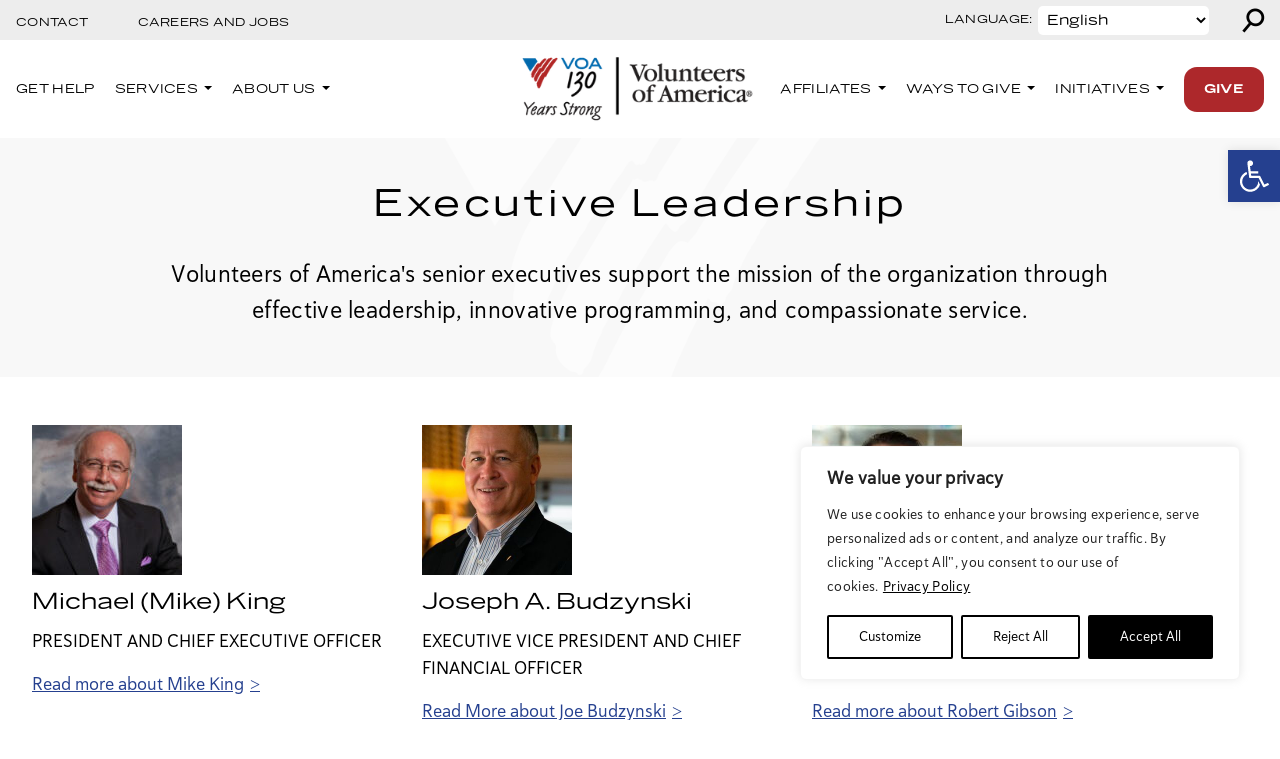

--- FILE ---
content_type: text/html; charset=UTF-8
request_url: https://www.voa.org/executive-leadership/
body_size: 43516
content:
<!doctype html>
<html lang="en-US" itemscope itemtype="https://schema.org/WebSite">
<head>
    	    <!-- Fundraise Up: the new standard for online giving -->

        <script>(function(w,d,s,n,a){if(!w[n]){var l='call,catch,on,once,set,then,track'
        .split(','),i,o=function(n){return'function'==typeof n?o.l.push([arguments])&&o
        :function(){return o.l.push([n,arguments])&&o}},t=d.getElementsByTagName(s)[0],
        j=d.createElement(s);j.async=!0;j.src='https://cdn.fundraiseup.com/widget/'+a;
        t.parentNode.insertBefore(j,t);o.s=Date.now();o.v=4;o.h=w.location.href;o.l=[];
        for(i=0;i<7;i++)o[l[i]]=o(l[i]);w[n]=o}
        })(window,document,'script','FundraiseUp','AUUBUKVP');</script>
        
        <!-- End Fundraise Up -->
            	<meta charset="UTF-8">
	<meta name="viewport" content="width=device-width, initial-scale=1">
	<link rel="preconnect" href="https://fonts.googleapis.com">
	<link rel="preconnect" href="https://fonts.gstatic.com" crossorigin>
	<meta name='robots' content='index, follow, max-image-preview:large, max-snippet:-1, max-video-preview:-1' />

            <script data-no-defer="1" data-ezscrex="false" data-cfasync="false" data-pagespeed-no-defer data-cookieconsent="ignore">
                var ctPublicFunctions = {"_ajax_nonce":"88d5c95a9b","_rest_nonce":"db2c4560a4","_ajax_url":"\/wp-admin\/admin-ajax.php","_rest_url":"https:\/\/www.voa.org\/wp-json\/","data__cookies_type":"none","data__ajax_type":"rest","data__bot_detector_enabled":0,"data__frontend_data_log_enabled":1,"cookiePrefix":"","wprocket_detected":false,"host_url":"www.voa.org","text__ee_click_to_select":"Click to select the whole data","text__ee_original_email":"The complete one is","text__ee_got_it":"Got it","text__ee_blocked":"Blocked","text__ee_cannot_connect":"Cannot connect","text__ee_cannot_decode":"Can not decode email. Unknown reason","text__ee_email_decoder":"CleanTalk email decoder","text__ee_wait_for_decoding":"The magic is on the way!","text__ee_decoding_process":"Please wait a few seconds while we decode the contact data."}
            </script>
        
            <script data-no-defer="1" data-ezscrex="false" data-cfasync="false" data-pagespeed-no-defer data-cookieconsent="ignore">
                var ctPublic = {"_ajax_nonce":"88d5c95a9b","settings__forms__check_internal":"0","settings__forms__check_external":"0","settings__forms__force_protection":0,"settings__forms__search_test":"1","settings__forms__wc_add_to_cart":"0","settings__data__bot_detector_enabled":0,"settings__sfw__anti_crawler":0,"blog_home":"https:\/\/www.voa.org\/","pixel__setting":"3","pixel__enabled":false,"pixel__url":"https:\/\/moderate11-v4.cleantalk.org\/pixel\/e24ec785a2f65311b22d6a14761d2bac.gif","data__email_check_before_post":"1","data__email_check_exist_post":0,"data__cookies_type":"none","data__key_is_ok":true,"data__visible_fields_required":true,"wl_brandname":"Anti-Spam by CleanTalk","wl_brandname_short":"CleanTalk","ct_checkjs_key":594574615,"emailEncoderPassKey":"1e926b4a66ec7a7aeb984c962ed08a4e","bot_detector_forms_excluded":"W10=","advancedCacheExists":false,"varnishCacheExists":false,"wc_ajax_add_to_cart":false}
            </script>
        
<!-- Google Tag Manager for WordPress by gtm4wp.com -->
<script data-cfasync="false" data-pagespeed-no-defer>
	var gtm4wp_datalayer_name = "dataLayer";
	var dataLayer = dataLayer || [];
</script>
<!-- End Google Tag Manager for WordPress by gtm4wp.com -->
	<!-- This site is optimized with the Yoast SEO Premium plugin v26.4 (Yoast SEO v26.8) - https://yoast.com/product/yoast-seo-premium-wordpress/ -->
	<title>Executive Leadership - Volunteers of America</title>
	<link rel="canonical" href="https://www.voa.org/executive-leadership/" />
	<meta property="og:locale" content="en_US" />
	<meta property="og:type" content="article" />
	<meta property="og:title" content="Executive Leadership" />
	<meta property="og:url" content="https://www.voa.org/executive-leadership/" />
	<meta property="og:site_name" content="Volunteers of America" />
	<meta property="article:publisher" content="https://www.facebook.com/VolOfAmerica/" />
	<meta property="article:modified_time" content="2024-10-10T17:08:19+00:00" />
	<meta property="og:image" content="https://www.voa.org/wp-content/uploads/2022/12/MikeKing-scaled-e1674682827740-150x150.jpeg" />
	<meta name="twitter:card" content="summary_large_image" />
	<meta name="twitter:site" content="@vol_of_america" />
	<meta name="twitter:label1" content="Est. reading time" />
	<meta name="twitter:data1" content="3 minutes" />
	<script type="application/ld+json" class="yoast-schema-graph">{"@context":"https://schema.org","@graph":[{"@type":"WebPage","@id":"https://www.voa.org/executive-leadership/","url":"https://www.voa.org/executive-leadership/","name":"Executive Leadership - Volunteers of America","isPartOf":{"@id":"https://www.voa.org/#website"},"primaryImageOfPage":{"@id":"https://www.voa.org/executive-leadership/#primaryimage"},"image":{"@id":"https://www.voa.org/executive-leadership/#primaryimage"},"thumbnailUrl":"https://www.voa.org/wp-content/uploads/2022/12/MikeKing-scaled-e1674682827740-150x150.jpeg","datePublished":"2022-09-28T12:59:49+00:00","dateModified":"2024-10-10T17:08:19+00:00","breadcrumb":{"@id":"https://www.voa.org/executive-leadership/#breadcrumb"},"inLanguage":"en-US","potentialAction":[{"@type":"ReadAction","target":["https://www.voa.org/executive-leadership/"]}]},{"@type":"ImageObject","inLanguage":"en-US","@id":"https://www.voa.org/executive-leadership/#primaryimage","url":"https://www.voa.org/wp-content/uploads/2022/12/MikeKing-scaled-e1674682827740.jpeg","contentUrl":"https://www.voa.org/wp-content/uploads/2022/12/MikeKing-scaled-e1674682827740.jpeg","width":298,"height":375},{"@type":"BreadcrumbList","@id":"https://www.voa.org/executive-leadership/#breadcrumb","itemListElement":[{"@type":"ListItem","position":1,"name":"Home","item":"https://www.voa.org/"},{"@type":"ListItem","position":2,"name":"Executive Leadership"}]},{"@type":"WebSite","@id":"https://www.voa.org/#website","url":"https://www.voa.org/","name":"Volunteers of America","description":"VOA: 125 Years Strong","publisher":{"@id":"https://www.voa.org/#organization"},"potentialAction":[{"@type":"SearchAction","target":{"@type":"EntryPoint","urlTemplate":"https://www.voa.org/?s={search_term_string}"},"query-input":{"@type":"PropertyValueSpecification","valueRequired":true,"valueName":"search_term_string"}}],"inLanguage":"en-US"},{"@type":"Organization","@id":"https://www.voa.org/#organization","name":"Volunteers of America","url":"https://www.voa.org/","logo":{"@type":"ImageObject","inLanguage":"en-US","@id":"https://www.voa.org/#/schema/logo/image/","url":"https://www.voa.org/wp-content/uploads/2026/01/VOA376_VOA130_Logo_fulllogo@2x-2.png","contentUrl":"https://www.voa.org/wp-content/uploads/2026/01/VOA376_VOA130_Logo_fulllogo@2x-2.png","width":350,"height":150,"caption":"Volunteers of America"},"image":{"@id":"https://www.voa.org/#/schema/logo/image/"},"sameAs":["https://www.facebook.com/VolOfAmerica/","https://x.com/vol_of_america","https://www.instagram.com/volunteers_of_america/","https://www.linkedin.com/company/volunteers-of-america/mycompany/"]}]}</script>
	<!-- / Yoast SEO Premium plugin. -->


<link rel='dns-prefetch' href='//sky.blackbaudcdn.net' />
<link rel='dns-prefetch' href='//maps.googleapis.com' />
<link rel='dns-prefetch' href='//unpkg.com' />
<link rel='dns-prefetch' href='//fonts.googleapis.com' />
<link rel='dns-prefetch' href='//cdn.jsdelivr.net' />
<link rel="alternate" type="application/rss+xml" title="Volunteers of America &raquo; Feed" href="https://www.voa.org/feed/" />
<link rel="alternate" type="application/rss+xml" title="Volunteers of America &raquo; Comments Feed" href="https://www.voa.org/comments/feed/" />
<link rel="alternate" type="text/calendar" title="Volunteers of America &raquo; iCal Feed" href="https://www.voa.org/events-all/?ical=1" />
<link rel="alternate" title="oEmbed (JSON)" type="application/json+oembed" href="https://www.voa.org/wp-json/oembed/1.0/embed?url=https%3A%2F%2Fwww.voa.org%2Fexecutive-leadership%2F" />
<link rel="alternate" title="oEmbed (XML)" type="text/xml+oembed" href="https://www.voa.org/wp-json/oembed/1.0/embed?url=https%3A%2F%2Fwww.voa.org%2Fexecutive-leadership%2F&#038;format=xml" />
<style id='wp-img-auto-sizes-contain-inline-css' type='text/css'>
img:is([sizes=auto i],[sizes^="auto," i]){contain-intrinsic-size:3000px 1500px}
/*# sourceURL=wp-img-auto-sizes-contain-inline-css */
</style>
<link rel='stylesheet' id='tribe-events-pro-mini-calendar-block-styles-css' href='https://www.voa.org/wp-content/plugins/events-calendar-pro/build/css/tribe-events-pro-mini-calendar-block.css?ver=7.7.12' type='text/css' media='all' />
<link rel='stylesheet' id='sbi_styles-css' href='https://www.voa.org/wp-content/plugins/instagram-feed/css/sbi-styles.min.css?ver=6.10.0' type='text/css' media='all' />
<style id='wp-emoji-styles-inline-css' type='text/css'>

	img.wp-smiley, img.emoji {
		display: inline !important;
		border: none !important;
		box-shadow: none !important;
		height: 1em !important;
		width: 1em !important;
		margin: 0 0.07em !important;
		vertical-align: -0.1em !important;
		background: none !important;
		padding: 0 !important;
	}
/*# sourceURL=wp-emoji-styles-inline-css */
</style>
<link rel='stylesheet' id='wp-block-library-css' href='https://www.voa.org/wp-includes/css/dist/block-library/style.min.css?ver=6.9' type='text/css' media='all' />
<style id='wp-block-button-inline-css' type='text/css'>
.wp-block-button__link{align-content:center;box-sizing:border-box;cursor:pointer;display:inline-block;height:100%;text-align:center;word-break:break-word}.wp-block-button__link.aligncenter{text-align:center}.wp-block-button__link.alignright{text-align:right}:where(.wp-block-button__link){border-radius:9999px;box-shadow:none;padding:calc(.667em + 2px) calc(1.333em + 2px);text-decoration:none}.wp-block-button[style*=text-decoration] .wp-block-button__link{text-decoration:inherit}.wp-block-buttons>.wp-block-button.has-custom-width{max-width:none}.wp-block-buttons>.wp-block-button.has-custom-width .wp-block-button__link{width:100%}.wp-block-buttons>.wp-block-button.has-custom-font-size .wp-block-button__link{font-size:inherit}.wp-block-buttons>.wp-block-button.wp-block-button__width-25{width:calc(25% - var(--wp--style--block-gap, .5em)*.75)}.wp-block-buttons>.wp-block-button.wp-block-button__width-50{width:calc(50% - var(--wp--style--block-gap, .5em)*.5)}.wp-block-buttons>.wp-block-button.wp-block-button__width-75{width:calc(75% - var(--wp--style--block-gap, .5em)*.25)}.wp-block-buttons>.wp-block-button.wp-block-button__width-100{flex-basis:100%;width:100%}.wp-block-buttons.is-vertical>.wp-block-button.wp-block-button__width-25{width:25%}.wp-block-buttons.is-vertical>.wp-block-button.wp-block-button__width-50{width:50%}.wp-block-buttons.is-vertical>.wp-block-button.wp-block-button__width-75{width:75%}.wp-block-button.is-style-squared,.wp-block-button__link.wp-block-button.is-style-squared{border-radius:0}.wp-block-button.no-border-radius,.wp-block-button__link.no-border-radius{border-radius:0!important}:root :where(.wp-block-button .wp-block-button__link.is-style-outline),:root :where(.wp-block-button.is-style-outline>.wp-block-button__link){border:2px solid;padding:.667em 1.333em}:root :where(.wp-block-button .wp-block-button__link.is-style-outline:not(.has-text-color)),:root :where(.wp-block-button.is-style-outline>.wp-block-button__link:not(.has-text-color)){color:currentColor}:root :where(.wp-block-button .wp-block-button__link.is-style-outline:not(.has-background)),:root :where(.wp-block-button.is-style-outline>.wp-block-button__link:not(.has-background)){background-color:initial;background-image:none}
/*# sourceURL=https://www.voa.org/wp-includes/blocks/button/style.min.css */
</style>
<style id='wp-block-heading-inline-css' type='text/css'>
h1:where(.wp-block-heading).has-background,h2:where(.wp-block-heading).has-background,h3:where(.wp-block-heading).has-background,h4:where(.wp-block-heading).has-background,h5:where(.wp-block-heading).has-background,h6:where(.wp-block-heading).has-background{padding:1.25em 2.375em}h1.has-text-align-left[style*=writing-mode]:where([style*=vertical-lr]),h1.has-text-align-right[style*=writing-mode]:where([style*=vertical-rl]),h2.has-text-align-left[style*=writing-mode]:where([style*=vertical-lr]),h2.has-text-align-right[style*=writing-mode]:where([style*=vertical-rl]),h3.has-text-align-left[style*=writing-mode]:where([style*=vertical-lr]),h3.has-text-align-right[style*=writing-mode]:where([style*=vertical-rl]),h4.has-text-align-left[style*=writing-mode]:where([style*=vertical-lr]),h4.has-text-align-right[style*=writing-mode]:where([style*=vertical-rl]),h5.has-text-align-left[style*=writing-mode]:where([style*=vertical-lr]),h5.has-text-align-right[style*=writing-mode]:where([style*=vertical-rl]),h6.has-text-align-left[style*=writing-mode]:where([style*=vertical-lr]),h6.has-text-align-right[style*=writing-mode]:where([style*=vertical-rl]){rotate:180deg}
/*# sourceURL=https://www.voa.org/wp-includes/blocks/heading/style.min.css */
</style>
<style id='wp-block-image-inline-css' type='text/css'>
.wp-block-image>a,.wp-block-image>figure>a{display:inline-block}.wp-block-image img{box-sizing:border-box;height:auto;max-width:100%;vertical-align:bottom}@media not (prefers-reduced-motion){.wp-block-image img.hide{visibility:hidden}.wp-block-image img.show{animation:show-content-image .4s}}.wp-block-image[style*=border-radius] img,.wp-block-image[style*=border-radius]>a{border-radius:inherit}.wp-block-image.has-custom-border img{box-sizing:border-box}.wp-block-image.aligncenter{text-align:center}.wp-block-image.alignfull>a,.wp-block-image.alignwide>a{width:100%}.wp-block-image.alignfull img,.wp-block-image.alignwide img{height:auto;width:100%}.wp-block-image .aligncenter,.wp-block-image .alignleft,.wp-block-image .alignright,.wp-block-image.aligncenter,.wp-block-image.alignleft,.wp-block-image.alignright{display:table}.wp-block-image .aligncenter>figcaption,.wp-block-image .alignleft>figcaption,.wp-block-image .alignright>figcaption,.wp-block-image.aligncenter>figcaption,.wp-block-image.alignleft>figcaption,.wp-block-image.alignright>figcaption{caption-side:bottom;display:table-caption}.wp-block-image .alignleft{float:left;margin:.5em 1em .5em 0}.wp-block-image .alignright{float:right;margin:.5em 0 .5em 1em}.wp-block-image .aligncenter{margin-left:auto;margin-right:auto}.wp-block-image :where(figcaption){margin-bottom:1em;margin-top:.5em}.wp-block-image.is-style-circle-mask img{border-radius:9999px}@supports ((-webkit-mask-image:none) or (mask-image:none)) or (-webkit-mask-image:none){.wp-block-image.is-style-circle-mask img{border-radius:0;-webkit-mask-image:url('data:image/svg+xml;utf8,<svg viewBox="0 0 100 100" xmlns="http://www.w3.org/2000/svg"><circle cx="50" cy="50" r="50"/></svg>');mask-image:url('data:image/svg+xml;utf8,<svg viewBox="0 0 100 100" xmlns="http://www.w3.org/2000/svg"><circle cx="50" cy="50" r="50"/></svg>');mask-mode:alpha;-webkit-mask-position:center;mask-position:center;-webkit-mask-repeat:no-repeat;mask-repeat:no-repeat;-webkit-mask-size:contain;mask-size:contain}}:root :where(.wp-block-image.is-style-rounded img,.wp-block-image .is-style-rounded img){border-radius:9999px}.wp-block-image figure{margin:0}.wp-lightbox-container{display:flex;flex-direction:column;position:relative}.wp-lightbox-container img{cursor:zoom-in}.wp-lightbox-container img:hover+button{opacity:1}.wp-lightbox-container button{align-items:center;backdrop-filter:blur(16px) saturate(180%);background-color:#5a5a5a40;border:none;border-radius:4px;cursor:zoom-in;display:flex;height:20px;justify-content:center;opacity:0;padding:0;position:absolute;right:16px;text-align:center;top:16px;width:20px;z-index:100}@media not (prefers-reduced-motion){.wp-lightbox-container button{transition:opacity .2s ease}}.wp-lightbox-container button:focus-visible{outline:3px auto #5a5a5a40;outline:3px auto -webkit-focus-ring-color;outline-offset:3px}.wp-lightbox-container button:hover{cursor:pointer;opacity:1}.wp-lightbox-container button:focus{opacity:1}.wp-lightbox-container button:focus,.wp-lightbox-container button:hover,.wp-lightbox-container button:not(:hover):not(:active):not(.has-background){background-color:#5a5a5a40;border:none}.wp-lightbox-overlay{box-sizing:border-box;cursor:zoom-out;height:100vh;left:0;overflow:hidden;position:fixed;top:0;visibility:hidden;width:100%;z-index:100000}.wp-lightbox-overlay .close-button{align-items:center;cursor:pointer;display:flex;justify-content:center;min-height:40px;min-width:40px;padding:0;position:absolute;right:calc(env(safe-area-inset-right) + 16px);top:calc(env(safe-area-inset-top) + 16px);z-index:5000000}.wp-lightbox-overlay .close-button:focus,.wp-lightbox-overlay .close-button:hover,.wp-lightbox-overlay .close-button:not(:hover):not(:active):not(.has-background){background:none;border:none}.wp-lightbox-overlay .lightbox-image-container{height:var(--wp--lightbox-container-height);left:50%;overflow:hidden;position:absolute;top:50%;transform:translate(-50%,-50%);transform-origin:top left;width:var(--wp--lightbox-container-width);z-index:9999999999}.wp-lightbox-overlay .wp-block-image{align-items:center;box-sizing:border-box;display:flex;height:100%;justify-content:center;margin:0;position:relative;transform-origin:0 0;width:100%;z-index:3000000}.wp-lightbox-overlay .wp-block-image img{height:var(--wp--lightbox-image-height);min-height:var(--wp--lightbox-image-height);min-width:var(--wp--lightbox-image-width);width:var(--wp--lightbox-image-width)}.wp-lightbox-overlay .wp-block-image figcaption{display:none}.wp-lightbox-overlay button{background:none;border:none}.wp-lightbox-overlay .scrim{background-color:#fff;height:100%;opacity:.9;position:absolute;width:100%;z-index:2000000}.wp-lightbox-overlay.active{visibility:visible}@media not (prefers-reduced-motion){.wp-lightbox-overlay.active{animation:turn-on-visibility .25s both}.wp-lightbox-overlay.active img{animation:turn-on-visibility .35s both}.wp-lightbox-overlay.show-closing-animation:not(.active){animation:turn-off-visibility .35s both}.wp-lightbox-overlay.show-closing-animation:not(.active) img{animation:turn-off-visibility .25s both}.wp-lightbox-overlay.zoom.active{animation:none;opacity:1;visibility:visible}.wp-lightbox-overlay.zoom.active .lightbox-image-container{animation:lightbox-zoom-in .4s}.wp-lightbox-overlay.zoom.active .lightbox-image-container img{animation:none}.wp-lightbox-overlay.zoom.active .scrim{animation:turn-on-visibility .4s forwards}.wp-lightbox-overlay.zoom.show-closing-animation:not(.active){animation:none}.wp-lightbox-overlay.zoom.show-closing-animation:not(.active) .lightbox-image-container{animation:lightbox-zoom-out .4s}.wp-lightbox-overlay.zoom.show-closing-animation:not(.active) .lightbox-image-container img{animation:none}.wp-lightbox-overlay.zoom.show-closing-animation:not(.active) .scrim{animation:turn-off-visibility .4s forwards}}@keyframes show-content-image{0%{visibility:hidden}99%{visibility:hidden}to{visibility:visible}}@keyframes turn-on-visibility{0%{opacity:0}to{opacity:1}}@keyframes turn-off-visibility{0%{opacity:1;visibility:visible}99%{opacity:0;visibility:visible}to{opacity:0;visibility:hidden}}@keyframes lightbox-zoom-in{0%{transform:translate(calc((-100vw + var(--wp--lightbox-scrollbar-width))/2 + var(--wp--lightbox-initial-left-position)),calc(-50vh + var(--wp--lightbox-initial-top-position))) scale(var(--wp--lightbox-scale))}to{transform:translate(-50%,-50%) scale(1)}}@keyframes lightbox-zoom-out{0%{transform:translate(-50%,-50%) scale(1);visibility:visible}99%{visibility:visible}to{transform:translate(calc((-100vw + var(--wp--lightbox-scrollbar-width))/2 + var(--wp--lightbox-initial-left-position)),calc(-50vh + var(--wp--lightbox-initial-top-position))) scale(var(--wp--lightbox-scale));visibility:hidden}}
/*# sourceURL=https://www.voa.org/wp-includes/blocks/image/style.min.css */
</style>
<style id='wp-block-columns-inline-css' type='text/css'>
.wp-block-columns{box-sizing:border-box;display:flex;flex-wrap:wrap!important}@media (min-width:782px){.wp-block-columns{flex-wrap:nowrap!important}}.wp-block-columns{align-items:normal!important}.wp-block-columns.are-vertically-aligned-top{align-items:flex-start}.wp-block-columns.are-vertically-aligned-center{align-items:center}.wp-block-columns.are-vertically-aligned-bottom{align-items:flex-end}@media (max-width:781px){.wp-block-columns:not(.is-not-stacked-on-mobile)>.wp-block-column{flex-basis:100%!important}}@media (min-width:782px){.wp-block-columns:not(.is-not-stacked-on-mobile)>.wp-block-column{flex-basis:0;flex-grow:1}.wp-block-columns:not(.is-not-stacked-on-mobile)>.wp-block-column[style*=flex-basis]{flex-grow:0}}.wp-block-columns.is-not-stacked-on-mobile{flex-wrap:nowrap!important}.wp-block-columns.is-not-stacked-on-mobile>.wp-block-column{flex-basis:0;flex-grow:1}.wp-block-columns.is-not-stacked-on-mobile>.wp-block-column[style*=flex-basis]{flex-grow:0}:where(.wp-block-columns){margin-bottom:1.75em}:where(.wp-block-columns.has-background){padding:1.25em 2.375em}.wp-block-column{flex-grow:1;min-width:0;overflow-wrap:break-word;word-break:break-word}.wp-block-column.is-vertically-aligned-top{align-self:flex-start}.wp-block-column.is-vertically-aligned-center{align-self:center}.wp-block-column.is-vertically-aligned-bottom{align-self:flex-end}.wp-block-column.is-vertically-aligned-stretch{align-self:stretch}.wp-block-column.is-vertically-aligned-bottom,.wp-block-column.is-vertically-aligned-center,.wp-block-column.is-vertically-aligned-top{width:100%}
/*# sourceURL=https://www.voa.org/wp-includes/blocks/columns/style.min.css */
</style>
<style id='wp-block-group-inline-css' type='text/css'>
.wp-block-group{box-sizing:border-box}:where(.wp-block-group.wp-block-group-is-layout-constrained){position:relative}
/*# sourceURL=https://www.voa.org/wp-includes/blocks/group/style.min.css */
</style>
<style id='wp-block-paragraph-inline-css' type='text/css'>
.is-small-text{font-size:.875em}.is-regular-text{font-size:1em}.is-large-text{font-size:2.25em}.is-larger-text{font-size:3em}.has-drop-cap:not(:focus):first-letter{float:left;font-size:8.4em;font-style:normal;font-weight:100;line-height:.68;margin:.05em .1em 0 0;text-transform:uppercase}body.rtl .has-drop-cap:not(:focus):first-letter{float:none;margin-left:.1em}p.has-drop-cap.has-background{overflow:hidden}:root :where(p.has-background){padding:1.25em 2.375em}:where(p.has-text-color:not(.has-link-color)) a{color:inherit}p.has-text-align-left[style*="writing-mode:vertical-lr"],p.has-text-align-right[style*="writing-mode:vertical-rl"]{rotate:180deg}
/*# sourceURL=https://www.voa.org/wp-includes/blocks/paragraph/style.min.css */
</style>
<style id='voa-theme-image-content-style-inline-css' type='text/css'>
.wp-block-voa-theme-image-content{margin:0 0 2.5rem;position:relative}.wp-block-voa-theme-image-content .editor-preview .inner-container-block{padding:2rem}.wp-block-voa-theme-image-content .content-container .inner-container-block{margin:0 auto;max-width:1240px;padding:4.5rem .75rem}@media(min-width:1200px){.wp-block-voa-theme-image-content .content-container .inner-container-block{padding:5rem 4.5rem}}.wp-block-voa-theme-image-content .content-container .inner-container-block .image-content-group{margin-bottom:3.5rem;position:relative}.wp-block-voa-theme-image-content .content-container .inner-container-block .image-content-group:last-of-type{margin-bottom:0}.wp-block-voa-theme-image-content .content-container .inner-container-block h1,.wp-block-voa-theme-image-content .content-container .inner-container-block h2,.wp-block-voa-theme-image-content .content-container .inner-container-block h3,.wp-block-voa-theme-image-content .content-container .inner-container-block h4,.wp-block-voa-theme-image-content .content-container .inner-container-block h5,.wp-block-voa-theme-image-content .content-container .inner-container-block h6{font-size:1.375rem;letter-spacing:0;line-height:1.5rem;margin-bottom:1.25rem}.wp-block-voa-theme-image-content .content-container .inner-container-block .wp-block-button{margin-top:4rem}.wp-block-voa-theme-image-content.background-image-outer{position:relative}@media(min-width:1200px){.wp-block-voa-theme-image-content.background-image-outer{display:flex}}.wp-block-voa-theme-image-content.background-image-outer .background-image-inner{background-repeat:no-repeat;background-size:cover;height:400px;position:relative;width:100%}@media(min-width:1200px){.wp-block-voa-theme-image-content.background-image-outer .background-image-inner{height:100%;left:0;position:absolute;width:50%}}.wp-block-voa-theme-image-content.background-image-outer .content-container{align-items:center;display:flex;margin:0;position:relative;width:100%}@media(min-width:1200px){.wp-block-voa-theme-image-content.background-image-outer .content-container{align-items:center;display:flex;margin-left:auto;min-height:600px;width:50%}}.wp-block-voa-theme-image-content.background-image-outer .content-container .inner-container-block{margin:0;max-width:1240px}@media(min-width:1200px){.wp-block-voa-theme-image-content.background-image-outer .content-container .inner-container-block{padding-bottom:2.5rem;padding-top:2.5rem}.wp-block-voa-theme-image-content.background-image-outer.align-image-right .background-image-inner{left:auto;right:0}.wp-block-voa-theme-image-content.background-image-outer.align-image-right .content-container{margin-left:0;padding-left:0;padding-right:4.688rem}}.wp-block-voa-theme-image-content.full-width{left:50%;margin-left:-50vw;margin-right:-50vw;max-width:100vw;position:relative;right:50%;width:100vw}@media(min-width:1200px){.wp-block-voa-theme-image-content.background-image-outer.align-image-right.white-background .content-container .inner-container-block{padding-left:0}.wp-block-voa-theme-image-content.background-image-outer.full-width .content-container .inner-container-block{max-width:650px;padding-bottom:5rem;padding-top:4.688rem}.wp-block-voa-theme-image-content.background-image-outer.align-image-right.full-width .background-image-inner{left:auto;right:0}.wp-block-voa-theme-image-content.background-image-outer.align-image-right.full-width .content-container{justify-content:flex-end;padding-bottom:2rem;padding-right:0;padding-top:2rem}.wp-block-voa-theme-image-content.background-image-outer.align-image-right.full-width .content-container .inner-container-block{width:620px}}

/*# sourceURL=https://www.voa.org/wp-content/plugins/voa-theme-custom-blocks/build/image-content/style-index.css */
</style>
<style id='voa-theme-image-icon-content-cards-style-inline-css' type='text/css'>
.wp-block-voa-theme-image-icon-content-cards{padding-bottom:3rem;padding-top:3rem;position:relative}.wp-block-voa-theme-image-icon-content-cards .image-icon-content-cards-container .section-intro{position:relative}@media(min-width:1200px){.wp-block-voa-theme-image-icon-content-cards .image-icon-content-cards-container .section-intro{max-width:565px}}.wp-block-voa-theme-image-icon-content-cards .image-icon-content-cards-container .section-intro .section-intro-heading h1,.wp-block-voa-theme-image-icon-content-cards .image-icon-content-cards-container .section-intro .section-intro-heading h2,.wp-block-voa-theme-image-icon-content-cards .image-icon-content-cards-container .section-intro .section-intro-heading h3,.wp-block-voa-theme-image-icon-content-cards .image-icon-content-cards-container .section-intro .section-intro-heading h4,.wp-block-voa-theme-image-icon-content-cards .image-icon-content-cards-container .section-intro .section-intro-heading h5,.wp-block-voa-theme-image-icon-content-cards .image-icon-content-cards-container .section-intro .section-intro-heading h6{font-size:1.75rem;letter-spacing:.2rem;margin-bottom:2rem;text-transform:uppercase}.wp-block-voa-theme-image-icon-content-cards .image-icon-content-cards-container .section-intro .section-intro-content{margin-bottom:4rem}.wp-block-voa-theme-image-icon-content-cards .image-icon-content-cards-container .image-icon-content-cards-row{display:flex;flex-wrap:wrap}.wp-block-voa-theme-image-icon-content-cards .image-icon-content-cards-container .image-icon-content-cards-row .image-icon-content-card-column{flex:0 0 auto;margin-bottom:2rem;max-width:390px;padding-right:2rem;width:100%}@media(min-width:768px){.wp-block-voa-theme-image-icon-content-cards .image-icon-content-cards-container .image-icon-content-cards-row .image-icon-content-card-column{margin-bottom:.5rem;width:33.33333333%}}.wp-block-voa-theme-image-icon-content-cards .image-icon-content-cards-container .image-icon-content-cards-row .image-icon-content-card-column figure{align-items:center;display:flex}.wp-block-voa-theme-image-icon-content-cards .image-icon-content-cards-container .image-icon-content-cards-row .image-icon-content-card-column .card-heading{font-size:1.375rem;letter-spacing:0;line-height:1;margin-bottom:1rem;margin-top:0;padding-top:0}.wp-block-voa-theme-image-icon-content-cards .image-icon-content-cards-container .image-icon-content-cards-row .image-icon-content-card-column p{letter-spacing:0;margin-bottom:1rem}.wp-block-voa-theme-image-icon-content-cards.center-section-intro .image-icon-content-cards-container .section-intro{text-align:center}@media(min-width:1200px){.wp-block-voa-theme-image-icon-content-cards.center-section-intro .image-icon-content-cards-container .section-intro{max-width:none}}

/*# sourceURL=https://www.voa.org/wp-content/plugins/voa-theme-custom-blocks/build/image-icon-content-cards/style-index.css */
</style>
<style id='global-styles-inline-css' type='text/css'>
:root{--wp--preset--aspect-ratio--square: 1;--wp--preset--aspect-ratio--4-3: 4/3;--wp--preset--aspect-ratio--3-4: 3/4;--wp--preset--aspect-ratio--3-2: 3/2;--wp--preset--aspect-ratio--2-3: 2/3;--wp--preset--aspect-ratio--16-9: 16/9;--wp--preset--aspect-ratio--9-16: 9/16;--wp--preset--color--black: #000000;--wp--preset--color--cyan-bluish-gray: #abb8c3;--wp--preset--color--white: #ffffff;--wp--preset--color--pale-pink: #f78da7;--wp--preset--color--vivid-red: #cf2e2e;--wp--preset--color--luminous-vivid-orange: #ff6900;--wp--preset--color--luminous-vivid-amber: #fcb900;--wp--preset--color--light-green-cyan: #7bdcb5;--wp--preset--color--vivid-green-cyan: #00d084;--wp--preset--color--pale-cyan-blue: #8ed1fc;--wp--preset--color--vivid-cyan-blue: #0693e3;--wp--preset--color--vivid-purple: #9b51e0;--wp--preset--gradient--vivid-cyan-blue-to-vivid-purple: linear-gradient(135deg,rgb(6,147,227) 0%,rgb(155,81,224) 100%);--wp--preset--gradient--light-green-cyan-to-vivid-green-cyan: linear-gradient(135deg,rgb(122,220,180) 0%,rgb(0,208,130) 100%);--wp--preset--gradient--luminous-vivid-amber-to-luminous-vivid-orange: linear-gradient(135deg,rgb(252,185,0) 0%,rgb(255,105,0) 100%);--wp--preset--gradient--luminous-vivid-orange-to-vivid-red: linear-gradient(135deg,rgb(255,105,0) 0%,rgb(207,46,46) 100%);--wp--preset--gradient--very-light-gray-to-cyan-bluish-gray: linear-gradient(135deg,rgb(238,238,238) 0%,rgb(169,184,195) 100%);--wp--preset--gradient--cool-to-warm-spectrum: linear-gradient(135deg,rgb(74,234,220) 0%,rgb(151,120,209) 20%,rgb(207,42,186) 40%,rgb(238,44,130) 60%,rgb(251,105,98) 80%,rgb(254,248,76) 100%);--wp--preset--gradient--blush-light-purple: linear-gradient(135deg,rgb(255,206,236) 0%,rgb(152,150,240) 100%);--wp--preset--gradient--blush-bordeaux: linear-gradient(135deg,rgb(254,205,165) 0%,rgb(254,45,45) 50%,rgb(107,0,62) 100%);--wp--preset--gradient--luminous-dusk: linear-gradient(135deg,rgb(255,203,112) 0%,rgb(199,81,192) 50%,rgb(65,88,208) 100%);--wp--preset--gradient--pale-ocean: linear-gradient(135deg,rgb(255,245,203) 0%,rgb(182,227,212) 50%,rgb(51,167,181) 100%);--wp--preset--gradient--electric-grass: linear-gradient(135deg,rgb(202,248,128) 0%,rgb(113,206,126) 100%);--wp--preset--gradient--midnight: linear-gradient(135deg,rgb(2,3,129) 0%,rgb(40,116,252) 100%);--wp--preset--font-size--small: 13px;--wp--preset--font-size--medium: 20px;--wp--preset--font-size--large: 36px;--wp--preset--font-size--x-large: 42px;--wp--preset--spacing--20: 0.44rem;--wp--preset--spacing--30: 0.67rem;--wp--preset--spacing--40: 1rem;--wp--preset--spacing--50: 1.5rem;--wp--preset--spacing--60: 2.25rem;--wp--preset--spacing--70: 3.38rem;--wp--preset--spacing--80: 5.06rem;--wp--preset--shadow--natural: 6px 6px 9px rgba(0, 0, 0, 0.2);--wp--preset--shadow--deep: 12px 12px 50px rgba(0, 0, 0, 0.4);--wp--preset--shadow--sharp: 6px 6px 0px rgba(0, 0, 0, 0.2);--wp--preset--shadow--outlined: 6px 6px 0px -3px rgb(255, 255, 255), 6px 6px rgb(0, 0, 0);--wp--preset--shadow--crisp: 6px 6px 0px rgb(0, 0, 0);}:where(.is-layout-flex){gap: 0.5em;}:where(.is-layout-grid){gap: 0.5em;}body .is-layout-flex{display: flex;}.is-layout-flex{flex-wrap: wrap;align-items: center;}.is-layout-flex > :is(*, div){margin: 0;}body .is-layout-grid{display: grid;}.is-layout-grid > :is(*, div){margin: 0;}:where(.wp-block-columns.is-layout-flex){gap: 2em;}:where(.wp-block-columns.is-layout-grid){gap: 2em;}:where(.wp-block-post-template.is-layout-flex){gap: 1.25em;}:where(.wp-block-post-template.is-layout-grid){gap: 1.25em;}.has-black-color{color: var(--wp--preset--color--black) !important;}.has-cyan-bluish-gray-color{color: var(--wp--preset--color--cyan-bluish-gray) !important;}.has-white-color{color: var(--wp--preset--color--white) !important;}.has-pale-pink-color{color: var(--wp--preset--color--pale-pink) !important;}.has-vivid-red-color{color: var(--wp--preset--color--vivid-red) !important;}.has-luminous-vivid-orange-color{color: var(--wp--preset--color--luminous-vivid-orange) !important;}.has-luminous-vivid-amber-color{color: var(--wp--preset--color--luminous-vivid-amber) !important;}.has-light-green-cyan-color{color: var(--wp--preset--color--light-green-cyan) !important;}.has-vivid-green-cyan-color{color: var(--wp--preset--color--vivid-green-cyan) !important;}.has-pale-cyan-blue-color{color: var(--wp--preset--color--pale-cyan-blue) !important;}.has-vivid-cyan-blue-color{color: var(--wp--preset--color--vivid-cyan-blue) !important;}.has-vivid-purple-color{color: var(--wp--preset--color--vivid-purple) !important;}.has-black-background-color{background-color: var(--wp--preset--color--black) !important;}.has-cyan-bluish-gray-background-color{background-color: var(--wp--preset--color--cyan-bluish-gray) !important;}.has-white-background-color{background-color: var(--wp--preset--color--white) !important;}.has-pale-pink-background-color{background-color: var(--wp--preset--color--pale-pink) !important;}.has-vivid-red-background-color{background-color: var(--wp--preset--color--vivid-red) !important;}.has-luminous-vivid-orange-background-color{background-color: var(--wp--preset--color--luminous-vivid-orange) !important;}.has-luminous-vivid-amber-background-color{background-color: var(--wp--preset--color--luminous-vivid-amber) !important;}.has-light-green-cyan-background-color{background-color: var(--wp--preset--color--light-green-cyan) !important;}.has-vivid-green-cyan-background-color{background-color: var(--wp--preset--color--vivid-green-cyan) !important;}.has-pale-cyan-blue-background-color{background-color: var(--wp--preset--color--pale-cyan-blue) !important;}.has-vivid-cyan-blue-background-color{background-color: var(--wp--preset--color--vivid-cyan-blue) !important;}.has-vivid-purple-background-color{background-color: var(--wp--preset--color--vivid-purple) !important;}.has-black-border-color{border-color: var(--wp--preset--color--black) !important;}.has-cyan-bluish-gray-border-color{border-color: var(--wp--preset--color--cyan-bluish-gray) !important;}.has-white-border-color{border-color: var(--wp--preset--color--white) !important;}.has-pale-pink-border-color{border-color: var(--wp--preset--color--pale-pink) !important;}.has-vivid-red-border-color{border-color: var(--wp--preset--color--vivid-red) !important;}.has-luminous-vivid-orange-border-color{border-color: var(--wp--preset--color--luminous-vivid-orange) !important;}.has-luminous-vivid-amber-border-color{border-color: var(--wp--preset--color--luminous-vivid-amber) !important;}.has-light-green-cyan-border-color{border-color: var(--wp--preset--color--light-green-cyan) !important;}.has-vivid-green-cyan-border-color{border-color: var(--wp--preset--color--vivid-green-cyan) !important;}.has-pale-cyan-blue-border-color{border-color: var(--wp--preset--color--pale-cyan-blue) !important;}.has-vivid-cyan-blue-border-color{border-color: var(--wp--preset--color--vivid-cyan-blue) !important;}.has-vivid-purple-border-color{border-color: var(--wp--preset--color--vivid-purple) !important;}.has-vivid-cyan-blue-to-vivid-purple-gradient-background{background: var(--wp--preset--gradient--vivid-cyan-blue-to-vivid-purple) !important;}.has-light-green-cyan-to-vivid-green-cyan-gradient-background{background: var(--wp--preset--gradient--light-green-cyan-to-vivid-green-cyan) !important;}.has-luminous-vivid-amber-to-luminous-vivid-orange-gradient-background{background: var(--wp--preset--gradient--luminous-vivid-amber-to-luminous-vivid-orange) !important;}.has-luminous-vivid-orange-to-vivid-red-gradient-background{background: var(--wp--preset--gradient--luminous-vivid-orange-to-vivid-red) !important;}.has-very-light-gray-to-cyan-bluish-gray-gradient-background{background: var(--wp--preset--gradient--very-light-gray-to-cyan-bluish-gray) !important;}.has-cool-to-warm-spectrum-gradient-background{background: var(--wp--preset--gradient--cool-to-warm-spectrum) !important;}.has-blush-light-purple-gradient-background{background: var(--wp--preset--gradient--blush-light-purple) !important;}.has-blush-bordeaux-gradient-background{background: var(--wp--preset--gradient--blush-bordeaux) !important;}.has-luminous-dusk-gradient-background{background: var(--wp--preset--gradient--luminous-dusk) !important;}.has-pale-ocean-gradient-background{background: var(--wp--preset--gradient--pale-ocean) !important;}.has-electric-grass-gradient-background{background: var(--wp--preset--gradient--electric-grass) !important;}.has-midnight-gradient-background{background: var(--wp--preset--gradient--midnight) !important;}.has-small-font-size{font-size: var(--wp--preset--font-size--small) !important;}.has-medium-font-size{font-size: var(--wp--preset--font-size--medium) !important;}.has-large-font-size{font-size: var(--wp--preset--font-size--large) !important;}.has-x-large-font-size{font-size: var(--wp--preset--font-size--x-large) !important;}
:where(.wp-block-columns.is-layout-flex){gap: 2em;}:where(.wp-block-columns.is-layout-grid){gap: 2em;}
/*# sourceURL=global-styles-inline-css */
</style>
<style id='core-block-supports-inline-css' type='text/css'>
.wp-container-core-columns-is-layout-9d6595d7{flex-wrap:nowrap;}.wp-container-core-group-is-layout-ad2f72ca{flex-wrap:nowrap;}
/*# sourceURL=core-block-supports-inline-css */
</style>

<style id='classic-theme-styles-inline-css' type='text/css'>
/*! This file is auto-generated */
.wp-block-button__link{color:#fff;background-color:#32373c;border-radius:9999px;box-shadow:none;text-decoration:none;padding:calc(.667em + 2px) calc(1.333em + 2px);font-size:1.125em}.wp-block-file__button{background:#32373c;color:#fff;text-decoration:none}
/*# sourceURL=/wp-includes/css/classic-themes.min.css */
</style>
<link rel='stylesheet' id='wp-components-css' href='https://www.voa.org/wp-includes/css/dist/components/style.min.css?ver=6.9' type='text/css' media='all' />
<link rel='stylesheet' id='wp-preferences-css' href='https://www.voa.org/wp-includes/css/dist/preferences/style.min.css?ver=6.9' type='text/css' media='all' />
<link rel='stylesheet' id='wp-block-editor-css' href='https://www.voa.org/wp-includes/css/dist/block-editor/style.min.css?ver=6.9' type='text/css' media='all' />
<link rel='stylesheet' id='popup-maker-block-library-style-css' href='https://www.voa.org/wp-content/plugins/popup-maker/dist/packages/block-library-style.css?ver=dbea705cfafe089d65f1' type='text/css' media='all' />
<link rel='stylesheet' id='cleantalk-public-css-css' href='https://www.voa.org/wp-content/plugins/cleantalk-spam-protect/css/cleantalk-public.min.css?ver=6.70.1_1766405228' type='text/css' media='all' />
<link rel='stylesheet' id='cleantalk-email-decoder-css-css' href='https://www.voa.org/wp-content/plugins/cleantalk-spam-protect/css/cleantalk-email-decoder.min.css?ver=6.70.1_1766405228' type='text/css' media='all' />
<link rel='stylesheet' id='ctf_styles-css' href='https://www.voa.org/wp-content/plugins/custom-twitter-feeds/css/ctf-styles.min.css?ver=2.3.1' type='text/css' media='all' />
<link rel='stylesheet' id='pgc-simply-gallery-plugin-lightbox-style-css' href='https://www.voa.org/wp-content/plugins/simply-gallery-block/plugins/pgc_sgb_lightbox.min.style.css?ver=3.3.2' type='text/css' media='all' />
<link rel='stylesheet' id='voa-locations-css' href='https://www.voa.org/wp-content/plugins/voa-locations/public/css/voa-locations-public.css?ver=1.0.1' type='text/css' media='all' />
<link rel='stylesheet' id='voa-pace-pages-css' href='https://www.voa.org/wp-content/plugins/voa-pace-pages/public/css/voa-pace-pages-public.css?ver=1.0.0' type='text/css' media='all' />
<link rel='stylesheet' id='voa-style-css' href='https://www.voa.org/wp-content/plugins/./voa-search/voa.css?ver=6.9' type='text/css' media='all' />
<link rel='stylesheet' id='pojo-a11y-css' href='https://www.voa.org/wp-content/plugins/pojo-accessibility/modules/legacy/assets/css/style.min.css?ver=1.0.0' type='text/css' media='all' />
<link rel='stylesheet' id='volunteers-of-america-theme-fonts-css' href='//fonts.googleapis.com/css2?family=Vollkorn%3Aital%2Cwght%400%2C400..900%3B1%2C400..900&#038;display=swap&#038;ver=6.9' type='text/css' media='all' />
<link rel='stylesheet' id='volunteers-of-america-css-css' href='https://www.voa.org/wp-content/themes/volunteers-of-america/style.css?ver=2.2' type='text/css' media='all' />
<link rel='stylesheet' id='slick-slider-css-css' href='//cdn.jsdelivr.net/npm/slick-carousel@1.8.1/slick/slick.css?ver=1.0' type='text/css' media='all' />
<link rel='stylesheet' id='wpdreams-asl-basic-css' href='https://www.voa.org/wp-content/plugins/ajax-search-lite/css/style.basic.css?ver=4.13.4' type='text/css' media='all' />
<style id='wpdreams-asl-basic-inline-css' type='text/css'>

					div[id*='ajaxsearchlitesettings'].searchsettings .asl_option_inner label {
						font-size: 0px !important;
						color: rgba(0, 0, 0, 0);
					}
					div[id*='ajaxsearchlitesettings'].searchsettings .asl_option_inner label:after {
						font-size: 11px !important;
						position: absolute;
						top: 0;
						left: 0;
						z-index: 1;
					}
					.asl_w_container {
						width: 300px;
						margin: 0px 0px 0px 0px;
						min-width: 200px;
					}
					div[id*='ajaxsearchlite'].asl_m {
						width: 100%;
					}
					div[id*='ajaxsearchliteres'].wpdreams_asl_results div.resdrg span.highlighted {
						font-weight: bold;
						color: rgba(217, 49, 43, 1);
						background-color: rgba(238, 238, 238, 1);
					}
					div[id*='ajaxsearchliteres'].wpdreams_asl_results .results img.asl_image {
						width: 70px;
						height: 70px;
						object-fit: cover;
					}
					div[id*='ajaxsearchlite'].asl_r .results {
						max-height: none;
					}
					div[id*='ajaxsearchlite'].asl_r {
						position: absolute;
					}
				
						div.asl_r.asl_w.vertical .results .item::after {
							display: block;
							position: absolute;
							bottom: 0;
							content: '';
							height: 1px;
							width: 100%;
							background: #D8D8D8;
						}
						div.asl_r.asl_w.vertical .results .item.asl_last_item::after {
							display: none;
						}
					
						@media only screen and (min-width: 641px) and (max-width: 1024px) {
							.asl_w_container {
								width: 250px !important;
							}
						}
					
						@media only screen and (max-width: 640px) {
							.asl_w_container {
								width: 250px !important;
							}
						}
					
/*# sourceURL=wpdreams-asl-basic-inline-css */
</style>
<link rel='stylesheet' id='wpdreams-asl-instance-css' href='https://www.voa.org/wp-content/plugins/ajax-search-lite/css/style-underline.css?ver=4.13.4' type='text/css' media='all' />
<script type="text/javascript" id="webtoffee-cookie-consent-js-extra">
/* <![CDATA[ */
var _wccConfig = {"_ipData":[],"_assetsURL":"https://www.voa.org/wp-content/plugins/webtoffee-cookie-consent/lite/frontend/images/","_publicURL":"https://www.voa.org","_categories":[{"name":"Necessary","slug":"necessary","isNecessary":true,"ccpaDoNotSell":true,"cookies":[{"cookieID":"__cf_bm","domain":".www.voa.org","provider":"cloudflare.com"},{"cookieID":"wt_consent","domain":"www.voa.org","provider":""},{"cookieID":"ct_pointer_data","domain":"voa.org","provider":"plugins/cleantalk-spam-protect"},{"cookieID":"apbct_page_hits","domain":"voa.org","provider":"plugins/cleantalk-spam-protect"},{"cookieID":"ct_timezone","domain":"voa.org","provider":"plugins/cleantalk-spam-protect"},{"cookieID":"apbct_visible_fields","domain":"voa.org","provider":"plugins/cleantalk-spam-protect"},{"cookieID":"apbct_headless","domain":"voa.org","provider":"plugins/cleantalk-spam-protect"},{"cookieID":"wpEmojiSettingsSupports","domain":"voa.org","provider":""},{"cookieID":"PHPSESSID","domain":".dialmycalls.com","provider":""},{"cookieID":"ct_has_scrolled","domain":"voa.org","provider":"plugins/cleantalk-spam-protect"},{"cookieID":"VISITOR_PRIVACY_METADATA","domain":".youtube.com","provider":"youtube.com"},{"cookieID":"_cfuvid","domain":".vimeo.com","provider":""},{"cookieID":"XSRF-TOKEN","domain":"p2a.co","provider":"static.parastorage.com"}],"active":true,"defaultConsent":{"gdpr":true,"ccpa":true},"foundNoCookieScript":false},{"name":"Functional","slug":"functional","isNecessary":false,"ccpaDoNotSell":true,"cookies":[{"cookieID":"ct_checkjs","domain":"voa.org","provider":"plugins/cleantalk-spam-protect"},{"cookieID":"ct_ps_timestamp","domain":"voa.org","provider":"plugins/cleantalk-spam-protect"},{"cookieID":"ct_fkp_timestamp","domain":"voa.org","provider":"plugins/cleantalk-spam-protect"},{"cookieID":"ct_checked_emails","domain":"voa.org","provider":"plugins/cleantalk-spam-protect"},{"cookieID":"VISITOR_INFO1_LIVE","domain":".youtube.com","provider":"youtube.com"},{"cookieID":"yt-remote-connected-devices","domain":"youtube.com","provider":"youtube.com"},{"cookieID":"ytidb::LAST_RESULT_ENTRY_KEY","domain":"youtube.com","provider":"youtube.com"},{"cookieID":"yt-remote-device-id","domain":"youtube.com","provider":"youtube.com"},{"cookieID":"yt-remote-session-name","domain":"youtube.com","provider":"youtube.com"},{"cookieID":"yt-remote-fast-check-period","domain":"youtube.com","provider":"youtube.com"},{"cookieID":"yt-remote-session-app","domain":"youtube.com","provider":"youtube.com"},{"cookieID":"yt-remote-cast-available","domain":"youtube.com","provider":"youtube.com"},{"cookieID":"yt-remote-cast-installed","domain":"youtube.com","provider":"youtube.com"}],"active":true,"defaultConsent":{"gdpr":false,"ccpa":false},"foundNoCookieScript":false},{"name":"Analytics","slug":"analytics","isNecessary":false,"ccpaDoNotSell":true,"cookies":[{"cookieID":"feathr_session_id","domain":".www.voa.org","provider":""},{"cookieID":"_ga","domain":".voa.org","provider":"google-analytics.com|googletagmanager.com/gtag/js"},{"cookieID":"_gid","domain":".voa.org","provider":"google-analytics.com|googletagmanager.com/gtag/js"},{"cookieID":"_gat_UA-*","domain":".voa.org","provider":"google-analytics.com|googletagmanager.com/gtag/js"},{"cookieID":"_clck","domain":".voa.org","provider":"clarity.ms"},{"cookieID":"_ga_*","domain":".voa.org","provider":"google-analytics.com|googletagmanager.com/gtag/js"},{"cookieID":"_clsk","domain":".voa.org","provider":"clarity.ms"},{"cookieID":"ct_screen_info","domain":"voa.org","provider":"plugins/cleantalk-spam-protect"},{"cookieID":"YSC","domain":".youtube.com","provider":"youtube.com"},{"cookieID":"suid","domain":".simpli.fi","provider":"simpli.fi"}],"active":true,"defaultConsent":{"gdpr":false,"ccpa":false},"foundNoCookieScript":false},{"name":"Performance","slug":"performance","isNecessary":false,"ccpaDoNotSell":true,"cookies":[{"cookieID":"_uetsid","domain":".voa.org","provider":"bing.com"},{"cookieID":"_uetvid","domain":".voa.org","provider":"bing.com"}],"active":true,"defaultConsent":{"gdpr":false,"ccpa":false},"foundNoCookieScript":false},{"name":"Advertisement","slug":"advertisement","isNecessary":false,"ccpaDoNotSell":true,"cookies":[{"cookieID":"f_id","domain":".feathr.co","provider":""},{"cookieID":"_fbp","domain":".voa.org","provider":"facebook.net"},{"cookieID":"_gcl_au","domain":".voa.org","provider":"googletagmanager.com"},{"cookieID":"MUID","domain":".bing.com","provider":"bing.com"},{"cookieID":"test_cookie","domain":".doubleclick.net","provider":"doubleclick.net"},{"cookieID":"yt.innertube::nextId","domain":"youtube.com","provider":"youtube.com"},{"cookieID":"yt.innertube::requests","domain":"youtube.com","provider":"youtube.com"},{"cookieID":"suid_legacy","domain":"simpli.fi","provider":"simpli.fi"}],"active":true,"defaultConsent":{"gdpr":false,"ccpa":false},"foundNoCookieScript":false},{"name":"Others","slug":"others","isNecessary":false,"ccpaDoNotSell":true,"cookies":[{"cookieID":"fundraiseup_cid","domain":".voa.org","provider":""},{"cookieID":"fundraiseup_func","domain":".voa.org","provider":""},{"cookieID":"fundraiseup_stat","domain":".voa.org","provider":""},{"cookieID":"dicbo_id","domain":"www.voa.org","provider":""},{"cookieID":"fundraiseup_session","domain":".fundraiseup.com","provider":""},{"cookieID":"__cflb","domain":".dialmycalls.com","provider":""},{"cookieID":"__Secure-ROLLOUT_TOKEN","domain":".youtube.com","provider":""},{"cookieID":"__Secure-YEC","domain":".youtube.com","provider":""},{"cookieID":"__Secure-YNID","domain":".youtube.com","provider":""},{"cookieID":"phone2action-production","domain":"p2a.co","provider":""}],"active":true,"defaultConsent":{"gdpr":false,"ccpa":false},"foundNoCookieScript":false}],"_activeLaw":"gdpr","_rootDomain":"","_block":"1","_showBanner":"1","_bannerConfig":{"GDPR":{"settings":{"type":"box","position":"bottom-right","applicableLaw":"gdpr","preferenceCenter":"center","selectedRegion":"ALL","consentExpiry":365,"shortcodes":[{"key":"wcc_readmore","content":"\u003Ca href=\"https://www.voa.org/privacy-policy/\" class=\"wcc-policy\" aria-label=\"Privacy Policy\" target=\"_blank\" rel=\"noopener\" data-tag=\"readmore-button\"\u003EPrivacy Policy\u003C/a\u003E","tag":"readmore-button","status":true,"attributes":{"rel":"nofollow","target":"_blank"}},{"key":"wcc_show_desc","content":"\u003Cbutton class=\"wcc-show-desc-btn\" data-tag=\"show-desc-button\" aria-label=\"Show more\"\u003EShow more\u003C/button\u003E","tag":"show-desc-button","status":true,"attributes":[]},{"key":"wcc_hide_desc","content":"\u003Cbutton class=\"wcc-show-desc-btn\" data-tag=\"hide-desc-button\" aria-label=\"Show less\"\u003EShow less\u003C/button\u003E","tag":"hide-desc-button","status":true,"attributes":[]},{"key":"wcc_category_toggle_label","content":"[wcc_{{status}}_category_label] [wcc_preference_{{category_slug}}_title]","tag":"","status":true,"attributes":[]},{"key":"wcc_enable_category_label","content":"Enable","tag":"","status":true,"attributes":[]},{"key":"wcc_disable_category_label","content":"Disable","tag":"","status":true,"attributes":[]},{"key":"wcc_video_placeholder","content":"\u003Cdiv class=\"video-placeholder-normal\" data-tag=\"video-placeholder\" id=\"[UNIQUEID]\"\u003E\u003Cp class=\"video-placeholder-text-normal\" data-tag=\"placeholder-title\"\u003EPlease accept {category} cookies to access this content\u003C/p\u003E\u003C/div\u003E","tag":"","status":true,"attributes":[]},{"key":"wcc_enable_optout_label","content":"Enable","tag":"","status":true,"attributes":[]},{"key":"wcc_disable_optout_label","content":"Disable","tag":"","status":true,"attributes":[]},{"key":"wcc_optout_toggle_label","content":"[wcc_{{status}}_optout_label] [wcc_optout_option_title]","tag":"","status":true,"attributes":[]},{"key":"wcc_optout_option_title","content":"Do Not Sell or Share My Personal Information","tag":"","status":true,"attributes":[]},{"key":"wcc_optout_close_label","content":"Close","tag":"","status":true,"attributes":[]}],"bannerEnabled":true},"behaviours":{"reloadBannerOnAccept":false,"loadAnalyticsByDefault":false,"animations":{"onLoad":"animate","onHide":"sticky"}},"config":{"revisitConsent":{"status":true,"tag":"revisit-consent","position":"bottom-left","meta":{"url":"#"},"styles":[],"elements":{"title":{"type":"text","tag":"revisit-consent-title","status":true,"styles":{"color":"#0056a7"}}}},"preferenceCenter":{"toggle":{"status":true,"tag":"detail-category-toggle","type":"toggle","states":{"active":{"styles":{"background-color":"#000000"}},"inactive":{"styles":{"background-color":"#D0D5D2"}}}},"poweredBy":{"status":false,"tag":"detail-powered-by","styles":{"background-color":"#EDEDED","color":"#293C5B"}}},"categoryPreview":{"status":false,"toggle":{"status":true,"tag":"detail-category-preview-toggle","type":"toggle","states":{"active":{"styles":{"background-color":"#000000"}},"inactive":{"styles":{"background-color":"#D0D5D2"}}}}},"videoPlaceholder":{"status":true,"styles":{"background-color":"#000000","border-color":"#000000","color":"#ffffff"}},"readMore":{"status":true,"tag":"readmore-button","type":"link","meta":{"noFollow":true,"newTab":true},"styles":{"color":"#000000","background-color":"transparent","border-color":"transparent"}},"auditTable":{"status":true},"optOption":{"status":true,"toggle":{"status":true,"tag":"optout-option-toggle","type":"toggle","states":{"active":{"styles":{"background-color":"#000000"}},"inactive":{"styles":{"background-color":"#FFFFFF"}}}},"gpcOption":false}}}},"_version":"3.4.4","_logConsent":"1","_tags":[{"tag":"accept-button","styles":{"color":"#FFFFFF","background-color":"#000000","border-color":"#000000"}},{"tag":"reject-button","styles":{"color":"#000000","background-color":"transparent","border-color":"#000000"}},{"tag":"settings-button","styles":{"color":"#000000","background-color":"transparent","border-color":"#000000"}},{"tag":"readmore-button","styles":{"color":"#000000","background-color":"transparent","border-color":"transparent"}},{"tag":"donotsell-button","styles":{"color":"#1863dc","background-color":"transparent","border-color":"transparent"}},{"tag":"accept-button","styles":{"color":"#FFFFFF","background-color":"#000000","border-color":"#000000"}},{"tag":"revisit-consent","styles":[]}],"_rtl":"","_lawSelected":["GDPR"],"_restApiUrl":"https://directory.cookieyes.com/api/v1/ip","_renewConsent":"","_restrictToCA":"","_customEvents":"","_ccpaAllowedRegions":[],"_gdprAllowedRegions":[],"_closeButtonAction":"reject","_ssl":"1","_providersToBlock":[{"re":"plugins/cleantalk-spam-protect","categories":["functional","analytics"]},{"re":"youtube.com","categories":["functional","analytics","advertisement"]},{"re":"clarity.ms","categories":["analytics"]},{"re":"simpli.fi","categories":["analytics","advertisement"]},{"re":"bing.com","categories":["performance","advertisement"]},{"re":"facebook.net","categories":["advertisement"]},{"re":"doubleclick.net","categories":["advertisement"]}]};
var _wccStyles = {"css":{"GDPR":".wcc-overlay{background: #000000; opacity: 0.4; position: fixed; top: 0; left: 0; width: 100%; height: 100%; z-index: 99999999;}.wcc-hide{display: none;}.wcc-btn-revisit-wrapper{display: flex; padding: 6px; border-radius: 8px; opacity: 0px; background-color:#ffffff; box-shadow: 0px 3px 10px 0px #798da04d;  align-items: center; justify-content: center;   position: fixed; z-index: 999999; cursor: pointer;}.wcc-revisit-bottom-left{bottom: 15px; left: 15px;}.wcc-revisit-bottom-right{bottom: 15px; right: 15px;}.wcc-btn-revisit-wrapper .wcc-btn-revisit{display: flex; align-items: center; justify-content: center; background: none; border: none; cursor: pointer; position: relative; margin: 0; padding: 0;}.wcc-btn-revisit-wrapper .wcc-btn-revisit img{max-width: fit-content; margin: 0; } .wcc-btn-revisit-wrapper .wcc-revisit-help-text{font-size:14px; margin-left:4px; display:none;}.wcc-btn-revisit-wrapper:hover .wcc-revisit-help-text, .wcc-btn-revisit-wrapper:focus-within .wcc-revisit-help-text { display: block;}.wcc-revisit-hide{display: none;}.wcc-preference-btn:hover{cursor:pointer; text-decoration:underline;}.wcc-cookie-audit-table { font-family: inherit; border-collapse: collapse; width: 100%;} .wcc-cookie-audit-table th, .wcc-cookie-audit-table td {text-align: left; padding: 10px; font-size: 12px; color: #000000; word-break: normal; background-color: #d9dfe7; border: 1px solid #cbced6;} .wcc-cookie-audit-table tr:nth-child(2n + 1) td { background: #f1f5fa; }.wcc-consent-container{position: fixed; width: 440px; box-sizing: border-box; z-index: 9999999; border-radius: 6px;}.wcc-consent-container .wcc-consent-bar{background: #ffffff; border: 1px solid; padding: 20px 26px; box-shadow: 0 -1px 10px 0 #acabab4d; border-radius: 6px;}.wcc-box-bottom-left{bottom: 40px; left: 40px;}.wcc-box-bottom-right{bottom: 40px; right: 40px;}.wcc-box-top-left{top: 40px; left: 40px;}.wcc-box-top-right{top: 40px; right: 40px;}.wcc-custom-brand-logo-wrapper .wcc-custom-brand-logo{width: 100px; height: auto; margin: 0 0 12px 0;}.wcc-notice .wcc-title{color: #212121; font-weight: 700; font-size: 18px; line-height: 24px; margin: 0 0 12px 0;}.wcc-notice-des *,.wcc-preference-content-wrapper *,.wcc-accordion-header-des *,.wcc-gpc-wrapper .wcc-gpc-desc *{font-size: 14px;}.wcc-notice-des{color: #212121; font-size: 14px; line-height: 24px; font-weight: 400;}.wcc-notice-des img{height: 25px; width: 25px;}.wcc-consent-bar .wcc-notice-des p,.wcc-gpc-wrapper .wcc-gpc-desc p,.wcc-preference-body-wrapper .wcc-preference-content-wrapper p,.wcc-accordion-header-wrapper .wcc-accordion-header-des p,.wcc-cookie-des-table li div:last-child p{color: inherit; margin-top: 0;}.wcc-notice-des P:last-child,.wcc-preference-content-wrapper p:last-child,.wcc-cookie-des-table li div:last-child p:last-child,.wcc-gpc-wrapper .wcc-gpc-desc p:last-child{margin-bottom: 0;}.wcc-notice-des a.wcc-policy,.wcc-notice-des button.wcc-policy{font-size: 14px; color: #1863dc; white-space: nowrap; cursor: pointer; background: transparent; border: 1px solid; text-decoration: underline;}.wcc-notice-des button.wcc-policy{padding: 0;}.wcc-notice-des a.wcc-policy:focus-visible,.wcc-notice-des button.wcc-policy:focus-visible,.wcc-preference-content-wrapper .wcc-show-desc-btn:focus-visible,.wcc-accordion-header .wcc-accordion-btn:focus-visible,.wcc-preference-header .wcc-btn-close:focus-visible,.wcc-switch input[type=\"checkbox\"]:focus-visible,.wcc-footer-wrapper a:focus-visible,.wcc-btn:focus-visible{outline: 2px solid #1863dc; outline-offset: 2px;}.wcc-btn:focus:not(:focus-visible),.wcc-accordion-header .wcc-accordion-btn:focus:not(:focus-visible),.wcc-preference-content-wrapper .wcc-show-desc-btn:focus:not(:focus-visible),.wcc-btn-revisit-wrapper .wcc-btn-revisit:focus:not(:focus-visible),.wcc-preference-header .wcc-btn-close:focus:not(:focus-visible),.wcc-consent-bar .wcc-banner-btn-close:focus:not(:focus-visible){outline: 0;}button.wcc-show-desc-btn:not(:hover):not(:active){color: #1863dc; background: transparent;}button.wcc-accordion-btn:not(:hover):not(:active),button.wcc-banner-btn-close:not(:hover):not(:active),button.wcc-btn-revisit:not(:hover):not(:active),button.wcc-btn-close:not(:hover):not(:active){background: transparent;}.wcc-consent-bar button:hover,.wcc-modal.wcc-modal-open button:hover,.wcc-consent-bar button:focus,.wcc-modal.wcc-modal-open button:focus{text-decoration: none;}.wcc-notice-btn-wrapper{display: flex; justify-content: flex-start; align-items: center; flex-wrap: wrap; margin-top: 16px;}.wcc-notice-btn-wrapper .wcc-btn{text-shadow: none; box-shadow: none;}.wcc-btn{flex: auto; max-width: 100%; font-size: 14px; font-family: inherit; line-height: 24px; padding: 8px; font-weight: 500; margin: 0 8px 0 0; border-radius: 2px; cursor: pointer; text-align: center; text-transform: none; min-height: 0;}.wcc-btn:hover{opacity: 0.8;}.wcc-btn-customize{color: #1863dc; background: transparent; border: 2px solid #1863dc;}.wcc-btn-reject{color: #1863dc; background: transparent; border: 2px solid #1863dc;}.wcc-btn-accept{background: #1863dc; color: #ffffff; border: 2px solid #1863dc;}.wcc-btn:last-child{margin-right: 0;}@media (max-width: 576px){.wcc-box-bottom-left{bottom: 0; left: 0;}.wcc-box-bottom-right{bottom: 0; right: 0;}.wcc-box-top-left{top: 0; left: 0;}.wcc-box-top-right{top: 0; right: 0;}}@media (max-width: 440px){.wcc-box-bottom-left, .wcc-box-bottom-right, .wcc-box-top-left, .wcc-box-top-right{width: 100%; max-width: 100%;}.wcc-consent-container .wcc-consent-bar{padding: 20px 0;}.wcc-custom-brand-logo-wrapper, .wcc-notice .wcc-title, .wcc-notice-des, .wcc-notice-btn-wrapper{padding: 0 24px;}.wcc-notice-des{max-height: 40vh; overflow-y: scroll;}.wcc-notice-btn-wrapper{flex-direction: column; margin-top: 0;}.wcc-btn{width: 100%; margin: 10px 0 0 0;}.wcc-notice-btn-wrapper .wcc-btn-customize{order: 2;}.wcc-notice-btn-wrapper .wcc-btn-reject{order: 3;}.wcc-notice-btn-wrapper .wcc-btn-accept{order: 1; margin-top: 16px;}}@media (max-width: 352px){.wcc-notice .wcc-title{font-size: 16px;}.wcc-notice-des *{font-size: 12px;}.wcc-notice-des, .wcc-btn{font-size: 12px;}}.wcc-modal.wcc-modal-open{display: flex; visibility: visible; -webkit-transform: translate(-50%, -50%); -moz-transform: translate(-50%, -50%); -ms-transform: translate(-50%, -50%); -o-transform: translate(-50%, -50%); transform: translate(-50%, -50%); top: 50%; left: 50%; transition: all 1s ease;}.wcc-modal{box-shadow: 0 32px 68px rgba(0, 0, 0, 0.3); margin: 0 auto; position: fixed; max-width: 100%; background: #ffffff; top: 50%; box-sizing: border-box; border-radius: 6px; z-index: 999999999; color: #212121; -webkit-transform: translate(-50%, 100%); -moz-transform: translate(-50%, 100%); -ms-transform: translate(-50%, 100%); -o-transform: translate(-50%, 100%); transform: translate(-50%, 100%); visibility: hidden; transition: all 0s ease;}.wcc-preference-center{max-height: 79vh; overflow: hidden; width: 845px; overflow: hidden; flex: 1 1 0; display: flex; flex-direction: column; border-radius: 6px;}.wcc-preference-header{display: flex; align-items: center; justify-content: space-between; padding: 22px 24px; border-bottom: 1px solid;}.wcc-preference-header .wcc-preference-title{font-size: 18px; font-weight: 700; line-height: 24px;}.wcc-google-privacy-url a {text-decoration:none;color: #1863dc;cursor:pointer;} .wcc-preference-header .wcc-btn-close{margin: 0; cursor: pointer; vertical-align: middle; padding: 0; background: none; border: none; width: auto; height: auto; min-height: 0; line-height: 0; text-shadow: none; box-shadow: none;}.wcc-preference-header .wcc-btn-close img{margin: 0; height: 10px; width: 10px;}.wcc-preference-body-wrapper{padding: 0 24px; flex: 1; overflow: auto; box-sizing: border-box;}.wcc-preference-content-wrapper,.wcc-gpc-wrapper .wcc-gpc-desc,.wcc-google-privacy-policy{font-size: 14px; line-height: 24px; font-weight: 400; padding: 12px 0;}.wcc-preference-content-wrapper{border-bottom: 1px solid;}.wcc-preference-content-wrapper img{height: 25px; width: 25px;}.wcc-preference-content-wrapper .wcc-show-desc-btn{font-size: 14px; font-family: inherit; color: #1863dc; text-decoration: none; line-height: 24px; padding: 0; margin: 0; white-space: nowrap; cursor: pointer; background: transparent; border-color: transparent; text-transform: none; min-height: 0; text-shadow: none; box-shadow: none;}.wcc-accordion-wrapper{margin-bottom: 10px;}.wcc-accordion{border-bottom: 1px solid;}.wcc-accordion:last-child{border-bottom: none;}.wcc-accordion .wcc-accordion-item{display: flex; margin-top: 10px;}.wcc-accordion .wcc-accordion-body{display: none;}.wcc-accordion.wcc-accordion-active .wcc-accordion-body{display: block; padding: 0 22px; margin-bottom: 16px;}.wcc-accordion-header-wrapper{cursor: pointer; width: 100%;}.wcc-accordion-item .wcc-accordion-header{display: flex; justify-content: space-between; align-items: center;}.wcc-accordion-header .wcc-accordion-btn{font-size: 16px; font-family: inherit; color: #212121; line-height: 24px; background: none; border: none; font-weight: 700; padding: 0; margin: 0; cursor: pointer; text-transform: none; min-height: 0; text-shadow: none; box-shadow: none;}.wcc-accordion-header .wcc-always-active{color: #008000; font-weight: 600; line-height: 24px; font-size: 14px;}.wcc-accordion-header-des{font-size: 14px; line-height: 24px; margin: 10px 0 16px 0;}.wcc-accordion-chevron{margin-right: 22px; position: relative; cursor: pointer;}.wcc-accordion-chevron-hide{display: none;}.wcc-accordion .wcc-accordion-chevron i::before{content: \"\"; position: absolute; border-right: 1.4px solid; border-bottom: 1.4px solid; border-color: inherit; height: 6px; width: 6px; -webkit-transform: rotate(-45deg); -moz-transform: rotate(-45deg); -ms-transform: rotate(-45deg); -o-transform: rotate(-45deg); transform: rotate(-45deg); transition: all 0.2s ease-in-out; top: 8px;}.wcc-accordion.wcc-accordion-active .wcc-accordion-chevron i::before{-webkit-transform: rotate(45deg); -moz-transform: rotate(45deg); -ms-transform: rotate(45deg); -o-transform: rotate(45deg); transform: rotate(45deg);}.wcc-audit-table{background: #f4f4f4; border-radius: 6px;}.wcc-audit-table .wcc-empty-cookies-text{color: inherit; font-size: 12px; line-height: 24px; margin: 0; padding: 10px;}.wcc-audit-table .wcc-cookie-des-table{font-size: 12px; line-height: 24px; font-weight: normal; padding: 15px 10px; border-bottom: 1px solid; border-bottom-color: inherit; margin: 0;}.wcc-audit-table .wcc-cookie-des-table:last-child{border-bottom: none;}.wcc-audit-table .wcc-cookie-des-table li{list-style-type: none; display: flex; padding: 3px 0;}.wcc-audit-table .wcc-cookie-des-table li:first-child{padding-top: 0;}.wcc-cookie-des-table li div:first-child{width: 100px; font-weight: 600; word-break: break-word; word-wrap: break-word;}.wcc-cookie-des-table li div:last-child{flex: 1; word-break: break-word; word-wrap: break-word; margin-left: 8px;}.wcc-footer-shadow{display: block; width: 100%; height: 40px; background: linear-gradient(180deg, rgba(255, 255, 255, 0) 0%, #ffffff 100%); position: absolute; bottom: calc(100% - 1px);}.wcc-footer-wrapper{position: relative;}.wcc-prefrence-btn-wrapper{display: flex; flex-wrap: wrap; align-items: center; justify-content: center; padding: 22px 24px; border-top: 1px solid;}.wcc-prefrence-btn-wrapper .wcc-btn{flex: auto; max-width: 100%; text-shadow: none; box-shadow: none;}.wcc-btn-preferences{color: #1863dc; background: transparent; border: 2px solid #1863dc;}.wcc-preference-header,.wcc-preference-body-wrapper,.wcc-preference-content-wrapper,.wcc-accordion-wrapper,.wcc-accordion,.wcc-accordion-wrapper,.wcc-footer-wrapper,.wcc-prefrence-btn-wrapper{border-color: inherit;}@media (max-width: 845px){.wcc-modal{max-width: calc(100% - 16px);}}@media (max-width: 576px){.wcc-modal{max-width: 100%;}.wcc-preference-center{max-height: 100vh;}.wcc-prefrence-btn-wrapper{flex-direction: column;}.wcc-accordion.wcc-accordion-active .wcc-accordion-body{padding-right: 0;}.wcc-prefrence-btn-wrapper .wcc-btn{width: 100%; margin: 10px 0 0 0;}.wcc-prefrence-btn-wrapper .wcc-btn-reject{order: 3;}.wcc-prefrence-btn-wrapper .wcc-btn-accept{order: 1; margin-top: 0;}.wcc-prefrence-btn-wrapper .wcc-btn-preferences{order: 2;}}@media (max-width: 425px){.wcc-accordion-chevron{margin-right: 15px;}.wcc-notice-btn-wrapper{margin-top: 0;}.wcc-accordion.wcc-accordion-active .wcc-accordion-body{padding: 0 15px;}}@media (max-width: 352px){.wcc-preference-header .wcc-preference-title{font-size: 16px;}.wcc-preference-header{padding: 16px 24px;}.wcc-preference-content-wrapper *, .wcc-accordion-header-des *{font-size: 12px;}.wcc-preference-content-wrapper, .wcc-preference-content-wrapper .wcc-show-more, .wcc-accordion-header .wcc-always-active, .wcc-accordion-header-des, .wcc-preference-content-wrapper .wcc-show-desc-btn, .wcc-notice-des a.wcc-policy{font-size: 12px;}.wcc-accordion-header .wcc-accordion-btn{font-size: 14px;}}.wcc-switch{display: flex;}.wcc-switch input[type=\"checkbox\"]{position: relative; width: 44px; height: 24px; margin: 0; background: #d0d5d2; -webkit-appearance: none; border-radius: 50px; cursor: pointer; outline: 0; border: none; top: 0;}.wcc-switch input[type=\"checkbox\"]:checked{background: #1863dc;}.wcc-switch input[type=\"checkbox\"]:before{position: absolute; content: \"\"; height: 20px; width: 20px; left: 2px; bottom: 2px; border-radius: 50%; background-color: white; -webkit-transition: 0.4s; transition: 0.4s; margin: 0;}.wcc-switch input[type=\"checkbox\"]:after{display: none;}.wcc-switch input[type=\"checkbox\"]:checked:before{-webkit-transform: translateX(20px); -ms-transform: translateX(20px); transform: translateX(20px);}@media (max-width: 425px){.wcc-switch input[type=\"checkbox\"]{width: 38px; height: 21px;}.wcc-switch input[type=\"checkbox\"]:before{height: 17px; width: 17px;}.wcc-switch input[type=\"checkbox\"]:checked:before{-webkit-transform: translateX(17px); -ms-transform: translateX(17px); transform: translateX(17px);}}.wcc-consent-bar .wcc-banner-btn-close{position: absolute; right: 14px; top: 14px; background: none; border: none; cursor: pointer; padding: 0; margin: 0; min-height: 0; line-height: 0; height: auto; width: auto; text-shadow: none; box-shadow: none;}.wcc-consent-bar .wcc-banner-btn-close img{height: 10px; width: 10px; margin: 0;}.wcc-notice-group{font-size: 14px; line-height: 24px; font-weight: 400; color: #212121;}.wcc-notice-btn-wrapper .wcc-btn-do-not-sell{font-size: 14px; line-height: 24px; padding: 6px 0; margin: 0; font-weight: 500; background: none; border-radius: 2px; border: none; white-space: nowrap; cursor: pointer; text-align: left; color: #1863dc; background: transparent; border-color: transparent; box-shadow: none; text-shadow: none;}.wcc-consent-bar .wcc-banner-btn-close:focus-visible,.wcc-notice-btn-wrapper .wcc-btn-do-not-sell:focus-visible,.wcc-opt-out-btn-wrapper .wcc-btn:focus-visible,.wcc-opt-out-checkbox-wrapper input[type=\"checkbox\"].wcc-opt-out-checkbox:focus-visible{outline: 2px solid #1863dc; outline-offset: 2px;}@media (max-width: 440px){.wcc-consent-container{width: 100%;}}@media (max-width: 352px){.wcc-notice-des a.wcc-policy, .wcc-notice-btn-wrapper .wcc-btn-do-not-sell{font-size: 12px;}}.wcc-opt-out-wrapper{padding: 12px 0;}.wcc-opt-out-wrapper .wcc-opt-out-checkbox-wrapper{display: flex; align-items: center;}.wcc-opt-out-checkbox-wrapper .wcc-opt-out-checkbox-label{font-size: 16px; font-weight: 700; line-height: 24px; margin: 0 0 0 12px; cursor: pointer;}.wcc-opt-out-checkbox-wrapper input[type=\"checkbox\"].wcc-opt-out-checkbox{background-color: #ffffff; border: 1px solid black; width: 20px; height: 18.5px; margin: 0; -webkit-appearance: none; position: relative; display: flex; align-items: center; justify-content: center; border-radius: 2px; cursor: pointer;}.wcc-opt-out-checkbox-wrapper input[type=\"checkbox\"].wcc-opt-out-checkbox:checked{background-color: #1863dc; border: none;}.wcc-opt-out-checkbox-wrapper input[type=\"checkbox\"].wcc-opt-out-checkbox:checked::after{left: 6px; bottom: 4px; width: 7px; height: 13px; border: solid #ffffff; border-width: 0 3px 3px 0; border-radius: 2px; -webkit-transform: rotate(45deg); -ms-transform: rotate(45deg); transform: rotate(45deg); content: \"\"; position: absolute; box-sizing: border-box;}.wcc-opt-out-checkbox-wrapper.wcc-disabled .wcc-opt-out-checkbox-label,.wcc-opt-out-checkbox-wrapper.wcc-disabled input[type=\"checkbox\"].wcc-opt-out-checkbox{cursor: no-drop;}.wcc-gpc-wrapper{margin: 0 0 0 32px;}.wcc-footer-wrapper .wcc-opt-out-btn-wrapper{display: flex; flex-wrap: wrap; align-items: center; justify-content: center; padding: 22px 24px;}.wcc-opt-out-btn-wrapper .wcc-btn{flex: auto; max-width: 100%; text-shadow: none; box-shadow: none;}.wcc-opt-out-btn-wrapper .wcc-btn-cancel{border: 1px solid #dedfe0; background: transparent; color: #858585;}.wcc-opt-out-btn-wrapper .wcc-btn-confirm{background: #1863dc; color: #ffffff; border: 1px solid #1863dc;}@media (max-width: 352px){.wcc-opt-out-checkbox-wrapper .wcc-opt-out-checkbox-label{font-size: 14px;}.wcc-gpc-wrapper .wcc-gpc-desc, .wcc-gpc-wrapper .wcc-gpc-desc *{font-size: 12px;}.wcc-opt-out-checkbox-wrapper input[type=\"checkbox\"].wcc-opt-out-checkbox{width: 16px; height: 16px;}.wcc-opt-out-checkbox-wrapper input[type=\"checkbox\"].wcc-opt-out-checkbox:checked::after{left: 5px; bottom: 4px; width: 3px; height: 9px;}.wcc-gpc-wrapper{margin: 0 0 0 28px;}}.video-placeholder-youtube{background-size: 100% 100%; background-position: center; background-repeat: no-repeat; background-color: #b2b0b059; position: relative; display: flex; align-items: center; justify-content: center; max-width: 100%;}.video-placeholder-text-youtube{text-align: center; align-items: center; padding: 10px 16px; background-color: #000000cc; color: #ffffff; border: 1px solid; border-radius: 2px; cursor: pointer;}.video-placeholder-text-youtube:hover{text-decoration:underline;}.video-placeholder-normal{background-image: url(\"/wp-content/plugins/webtoffee-cookie-consent/lite/frontend/images/placeholder.svg\"); background-size: 80px; background-position: center; background-repeat: no-repeat; background-color: #b2b0b059; position: relative; display: flex; align-items: flex-end; justify-content: center; max-width: 100%;}.video-placeholder-text-normal{align-items: center; padding: 10px 16px; text-align: center; border: 1px solid; border-radius: 2px; cursor: pointer;}.wcc-rtl{direction: rtl; text-align: right;}.wcc-rtl .wcc-banner-btn-close{left: 9px; right: auto;}.wcc-rtl .wcc-notice-btn-wrapper .wcc-btn:last-child{margin-right: 8px;}.wcc-rtl .wcc-notice-btn-wrapper .wcc-btn:first-child{margin-right: 0;}.wcc-rtl .wcc-notice-btn-wrapper{margin-left: 0; margin-right: 15px;}.wcc-rtl .wcc-prefrence-btn-wrapper .wcc-btn{margin-right: 8px;}.wcc-rtl .wcc-prefrence-btn-wrapper .wcc-btn:first-child{margin-right: 0;}.wcc-rtl .wcc-accordion .wcc-accordion-chevron i::before{border: none; border-left: 1.4px solid; border-top: 1.4px solid; left: 12px;}.wcc-rtl .wcc-accordion.wcc-accordion-active .wcc-accordion-chevron i::before{-webkit-transform: rotate(-135deg); -moz-transform: rotate(-135deg); -ms-transform: rotate(-135deg); -o-transform: rotate(-135deg); transform: rotate(-135deg);}@media (max-width: 768px){.wcc-rtl .wcc-notice-btn-wrapper{margin-right: 0;}}@media (max-width: 576px){.wcc-rtl .wcc-notice-btn-wrapper .wcc-btn:last-child{margin-right: 0;}.wcc-rtl .wcc-prefrence-btn-wrapper .wcc-btn{margin-right: 0;}.wcc-rtl .wcc-accordion.wcc-accordion-active .wcc-accordion-body{padding: 0 22px 0 0;}}@media (max-width: 425px){.wcc-rtl .wcc-accordion.wcc-accordion-active .wcc-accordion-body{padding: 0 15px 0 0;}}@media (max-width: 440px){.wcc-consent-bar .wcc-banner-btn-close,.wcc-preference-header .wcc-btn-close{padding: 17px;}.wcc-consent-bar .wcc-banner-btn-close {right: 2px; top: 6px; } .wcc-preference-header{padding: 12px 0 12px 24px;}} @media (min-width: 768px) and (max-width: 1024px) {.wcc-consent-bar .wcc-banner-btn-close,.wcc-preference-header .wcc-btn-close{padding: 17px;}.wcc-consent-bar .wcc-banner-btn-close {right: 2px; top: 6px; } .wcc-preference-header{padding: 12px 0 12px 24px;}}.wcc-rtl .wcc-opt-out-btn-wrapper .wcc-btn{margin-right: 12px;}.wcc-rtl .wcc-opt-out-btn-wrapper .wcc-btn:first-child{margin-right: 0;}.wcc-rtl .wcc-opt-out-checkbox-wrapper .wcc-opt-out-checkbox-label{margin: 0 12px 0 0;}@media (max-height: 480px) {.wcc-consent-container {max-height: 100vh; overflow-y: scroll;} .wcc-notice-des { max-height: unset; overflow-y: unset; } .wcc-preference-center { height: 100vh; overflow: auto; } .wcc-preference-center .wcc-preference-body-wrapper { overflow: unset; } }"}};
var _wccApi = {"base":"https://www.voa.org/wp-json/wcc/v1/","nonce":"db2c4560a4"};
var _wccGCMConfig = {"_mode":"advanced","_urlPassthrough":"","_debugMode":"","_redactData":"","_regions":[],"_wccBypass":"","wait_for_update":"500","_isGTMTemplate":""};
//# sourceURL=webtoffee-cookie-consent-js-extra
/* ]]> */
</script>
<script type="text/javascript" src="https://www.voa.org/wp-content/plugins/webtoffee-cookie-consent/lite/frontend/js/script.min.js?ver=3.4.4" id="webtoffee-cookie-consent-js"></script>
<script type="text/javascript" src="https://www.voa.org/wp-content/plugins/webtoffee-cookie-consent/lite/frontend/js/gcm.min.js?ver=3.4.4" id="webtoffee-cookie-consent-gcm-js"></script>
<script type="text/javascript" src="https://www.voa.org/wp-content/plugins/cleantalk-spam-protect/js/apbct-public-bundle_gathering.min.js?ver=6.70.1_1766405229" id="apbct-public-bundle_gathering.min-js-js"></script>
<script type="text/javascript" src="//maps.googleapis.com/maps/api/js?key=AIzaSyDbqDWVTnomIRYffPizeNDkW8HAJZdNBYk&amp;callback=Function.prototype&amp;ver=6.9" id="voa-gmap-js-js"></script>
<script type="text/javascript" src="https://www.voa.org/wp-includes/js/jquery/jquery.min.js?ver=3.7.1" id="jquery-core-js"></script>
<script type="text/javascript" src="https://www.voa.org/wp-includes/js/jquery/jquery-migrate.min.js?ver=3.4.1" id="jquery-migrate-js"></script>
<script type="text/javascript" src="https://www.voa.org/wp-content/plugins/voa-locations/public/js/voa-locations-public.js?ver=1.0.1" id="voa-locations-js"></script>
<script type="text/javascript" src="https://www.voa.org/wp-content/plugins/voa-pace-pages/public/js/voa-pace-pages-public.js?ver=1.0.0" id="voa-pace-pages-js"></script>
<script type="text/javascript" id="voa-js-js-extra">
/* <![CDATA[ */
var js_globals = {"ajax_url":"https://www.voa.org/wp-admin/admin-ajax.php","image_marker":"https://www.voa.org/wp-content/plugins/./voa-search/location-icon-pin.png","image_marker_VOANS":"https://www.voa.org/wp-content/plugins/./voa-search/location-icon-pin-VOANS.png","site":"VOA","affiliate_site":""};
//# sourceURL=voa-js-js-extra
/* ]]> */
</script>
<script type="text/javascript" id="voa-js-js-before">
/* <![CDATA[ */
const website_url ='https://www.voa.org'
//# sourceURL=voa-js-js-before
/* ]]> */
</script>
<script type="text/javascript" src="https://www.voa.org/wp-content/plugins/voa-search/voa.js?ver=17693425201.3" id="voa-js-js"></script>
<link rel="https://api.w.org/" href="https://www.voa.org/wp-json/" /><link rel="alternate" title="JSON" type="application/json" href="https://www.voa.org/wp-json/wp/v2/pages/231" /><link rel="EditURI" type="application/rsd+xml" title="RSD" href="https://www.voa.org/xmlrpc.php?rsd" />
<link rel='shortlink' href='https://www.voa.org/?p=231' />
        <!-- Custom Twitter Feeds CSS -->
        <style type="text/css">
            #ctf .ctf-header .ctf-header-follow {
background-color: #25408f; 
}

        </style>
        <noscript><style>.simply-gallery-amp{ display: block !important; }</style></noscript><noscript><style>.sgb-preloader{ display: none !important; }</style></noscript><style id="wcc-style-inline">[data-tag]{visibility:hidden;}</style><meta name="tec-api-version" content="v1"><meta name="tec-api-origin" content="https://www.voa.org"><link rel="alternate" href="https://www.voa.org/wp-json/tribe/events/v1/" />
<!-- Google Tag Manager for WordPress by gtm4wp.com -->
<!-- GTM Container placement set to automatic -->
<script data-cfasync="false" data-pagespeed-no-defer>
	var dataLayer_content = {"pagePostType":"page","pagePostType2":"single-page","pagePostAuthor":"rjohnson"};
	dataLayer.push( dataLayer_content );
</script>
<script data-cfasync="false" data-pagespeed-no-defer>
(function(w,d,s,l,i){w[l]=w[l]||[];w[l].push({'gtm.start':
new Date().getTime(),event:'gtm.js'});var f=d.getElementsByTagName(s)[0],
j=d.createElement(s),dl=l!='dataLayer'?'&l='+l:'';j.async=true;j.src=
'//www.googletagmanager.com/gtm.js?id='+i+dl;f.parentNode.insertBefore(j,f);
})(window,document,'script','dataLayer','GTM-K9DWGR');
</script>
<!-- End Google Tag Manager for WordPress by gtm4wp.com --><style type="text/css">
#pojo-a11y-toolbar .pojo-a11y-toolbar-toggle a{ background-color: #25408f;	color: #ffffff;}
#pojo-a11y-toolbar .pojo-a11y-toolbar-overlay, #pojo-a11y-toolbar .pojo-a11y-toolbar-overlay ul.pojo-a11y-toolbar-items.pojo-a11y-links{ border-color: #25408f;}
body.pojo-a11y-focusable a:focus{ outline-style: solid !important;	outline-width: 1px !important;	outline-color: #FF0000 !important;}
#pojo-a11y-toolbar{ top: 150px !important;}
#pojo-a11y-toolbar .pojo-a11y-toolbar-overlay{ background-color: #ffffff;}
#pojo-a11y-toolbar .pojo-a11y-toolbar-overlay ul.pojo-a11y-toolbar-items li.pojo-a11y-toolbar-item a, #pojo-a11y-toolbar .pojo-a11y-toolbar-overlay p.pojo-a11y-toolbar-title{ color: #333333;}
#pojo-a11y-toolbar .pojo-a11y-toolbar-overlay ul.pojo-a11y-toolbar-items li.pojo-a11y-toolbar-item a.active{ background-color: #4054b2;	color: #ffffff;}
@media (max-width: 767px) { #pojo-a11y-toolbar { top: 50px !important; } }</style>				<link rel="preconnect" href="https://fonts.gstatic.com" crossorigin />
				<link rel="preload" as="style" href="//fonts.googleapis.com/css?family=Open+Sans&display=swap" />
								<link rel="stylesheet" href="//fonts.googleapis.com/css?family=Open+Sans&display=swap" media="all" />
				<link rel="icon" href="https://www.voa.org/wp-content/uploads/2022/10/cropped-voa-favicon-32x32.png" sizes="32x32" />
<link rel="icon" href="https://www.voa.org/wp-content/uploads/2022/10/cropped-voa-favicon-192x192.png" sizes="192x192" />
<link rel="apple-touch-icon" href="https://www.voa.org/wp-content/uploads/2022/10/cropped-voa-favicon-180x180.png" />
<meta name="msapplication-TileImage" content="https://www.voa.org/wp-content/uploads/2022/10/cropped-voa-favicon-270x270.png" />
		<style type="text/css" id="wp-custom-css">
			.instagram-block-wrapper {display:none;}

@media (max-width: 1199px) {
#pojo-a11y-toolbar.pojo-a11y-toolbar-left {
    top: 98px !important;
}
}

@media (min-width: 1199px) {
	#pojo-a11y-toolbar.pojo-a11y-toolbar-left {
			right: -180px;
		  left: auto;
		  transition: right 750ms cubic-bezier(.23, 1, .32, 1);
	}

	#pojo-a11y-toolbar.pojo-a11y-toolbar-left .pojo-a11y-toolbar-toggle {
			right: 180px;
		  left: auto;
	}
	
	#pojo-a11y-toolbar.pojo-a11y-toolbar-left.pojo-a11y-toolbar-open {
    left: auto;
		right: 0;
}
}

@media (min-width: 1199.98px) {
	.wp-block-voa-theme-image-icon-content-cards .image-icon-content-cards-container .image-icon-content-cards-row .image-icon-content-card-column figure.logo img {
        object-fit: contain;
	}
}

.give-button > a{
	background-color: #ad282b;
	border:none !important;
	color:#fff !important;
}

.popmake a.has-vivid-red-background-color {
	border:none;
}

/** mint green  & theme blue **/
.slider-wrapper-outer .slider-wrapper .slider .slider-left.theme-settings .slider-btn .button {
	background-color: #fff;
	color: #000 !important;
	border:none !important;
}

/** gray **/
.slider-wrapper-outer .slider-wrapper .slider .slider-left.light-gray-background-dropdown .slider-btn .button {
	background-color: #000;
	color: #fff !important; 
	border:none !important;
}

/* Mint green theme bg button black text white */
.slider-wrapper-outer .slider-wrapper .slider .slider-left.mint-green-background-dropdown .slider-btn .button {
	background-color: #000 !important;
	color: #fff !important;
	border: none !important;
}

.theme-settings .gform_required_legend,
.theme-settings .gform_wrapper.gravity-theme .gfield_required {
	color: white;
	
}

.wp-block-voa-theme-form-callout.form-full-width .form-callout .form-callout-row>div .form-callout-form-wrapper .gform_wrapper.gravity-theme .gfield--type-checkbox .gfield_label,
.wp-block-voa-theme-form-callout.form-full-width .form-callout .form-callout-row>div .form-callout-form-wrapper .gform_wrapper.gravity-theme .gfield--type-textarea .gfield_label
{
    display: block;
    font-family: HaboroSans-NormRegular;
    font-size:1.5rem;
    font-weight:600;

}


.gform_button {
	background: rgb(255, 255, 255);
    border: 1px solid rgb(0, 0, 0);
    border-radius: 13px;
    color: rgb(0, 0, 0);
    font-size: 0.625rem;
		font-weight:700;
		font-family:BentonSansWideBold;
    height: 70px;
    letter-spacing: 0.2rem;
    text-transform: uppercase;
    transition-duration: 0.5s;
    width: 215px;
}

.fullwidth-image {
		left: 50%;
    margin-left: -50vw;
    margin-right: -50vw;
    max-width: 100vw;
    padding: 4rem 0;
    position: relative;
    right: 50%;
    width: 100vw;
}		</style>
		<link rel='stylesheet' id='popup-maker-site-css' href='//www.voa.org/wp-content/uploads/pum/pum-site-styles.css?generated=1762536319&#038;ver=1.21.5' type='text/css' media='all' />
</head>

<body class="wp-singular page-template-default page page-id-231 page-parent wp-custom-logo wp-embed-responsive wp-theme-volunteers-of-america tribe-no-js" >
		<a class="skip-link visually-hidden" href="#content">Skip to content</a>

	<header>
		<div class="header-wrapper">

            <div class="nav-wrapper">

    <div class='top-nav-wrapper'><div class='container'><div class='row'><div class="menu-top-left-container"><ul id="menu-top-left" class="top-left-nav d-none d-xl-flex"><li id="menu-item-33" class="menu-item menu-item-type-post_type menu-item-object-page menu-item-33"><a href="https://www.voa.org/contact/">Contact</a></li>
<li id="menu-item-87" class="menu-item menu-item-type-post_type menu-item-object-page menu-item-87"><a href="https://www.voa.org/careers/">Careers and Jobs</a></li>
</ul></div><div class="site-language-and-search-btn-wrapper">
      <div class="site-language-and-search-btn">
    <div class="site-language">
      <span>Language: </span> <div class="site-language-gtranslate"> <div class="gtranslate_wrapper" id="gt-wrapper-51493310"></div> </div>
    </div>
    <div class="site-search-btn">&#9906;
    </div>
  </div>
</div>
</div></div></div><section id="site_search_form" class="site-search-form-wrapper ">

      <div class="site-search-form">
    <div class="container-fluid">

        <div class="row justify-content-end row-site-search-form-voa">
            <div class="asl_w_container asl_w_container_1" data-id="1" data-instance="1">
	<div id='ajaxsearchlite1'
		data-id="1"
		data-instance="1"
		class="asl_w asl_m asl_m_1 asl_m_1_1">
		<div class="probox">

	
	<div class='prosettings' style='display:none;' data-opened=0>
				<div class='innericon'>
			<svg version="1.1" xmlns="http://www.w3.org/2000/svg" xmlns:xlink="http://www.w3.org/1999/xlink" x="0px" y="0px" width="22" height="22" viewBox="0 0 512 512" enable-background="new 0 0 512 512" xml:space="preserve">
					<polygon transform = "rotate(90 256 256)" points="142.332,104.886 197.48,50 402.5,256 197.48,462 142.332,407.113 292.727,256 "/>
				</svg>
		</div>
	</div>

	
	
	<div class='proinput'>
		<form role="search" action='#' autocomplete="off"
				aria-label="Search form">
			<input aria-label="Search input"
					type='search' class='orig'
					tabindex="0"
					name='phrase'
					placeholder='Search...'
					value=''
					autocomplete="off"/>
			<input aria-label="Search autocomplete input"
					type='text'
					class='autocomplete'
					tabindex="-1"
					name='phrase'
					value=''
					autocomplete="off" disabled/>
			<input type='submit' value="Start search" style='width:0; height: 0; visibility: hidden;'>
		</form>
	</div>

	
	
	<button class='promagnifier' tabindex="0" aria-label="Search magnifier button">
				<span class='innericon' style="display:block;">
			<svg version="1.1" xmlns="http://www.w3.org/2000/svg" xmlns:xlink="http://www.w3.org/1999/xlink" x="0px" y="0px" width="22" height="22" viewBox="0 0 512 512" enable-background="new 0 0 512 512" xml:space="preserve">
					<path d="M460.355,421.59L353.844,315.078c20.041-27.553,31.885-61.437,31.885-98.037
						C385.729,124.934,310.793,50,218.686,50C126.58,50,51.645,124.934,51.645,217.041c0,92.106,74.936,167.041,167.041,167.041
						c34.912,0,67.352-10.773,94.184-29.158L419.945,462L460.355,421.59z M100.631,217.041c0-65.096,52.959-118.056,118.055-118.056
						c65.098,0,118.057,52.959,118.057,118.056c0,65.096-52.959,118.056-118.057,118.056C153.59,335.097,100.631,282.137,100.631,217.041
						z"/>
				</svg>
		</span>
	</button>

	
	
	<div class='proloading'>

		<div class="asl_loader"><div class="asl_loader-inner asl_simple-circle"></div></div>

			</div>

			<div class='proclose'>
			<svg version="1.1" xmlns="http://www.w3.org/2000/svg" xmlns:xlink="http://www.w3.org/1999/xlink" x="0px"
				y="0px"
				width="12" height="12" viewBox="0 0 512 512" enable-background="new 0 0 512 512"
				xml:space="preserve">
				<polygon points="438.393,374.595 319.757,255.977 438.378,137.348 374.595,73.607 255.995,192.225 137.375,73.622 73.607,137.352 192.246,255.983 73.622,374.625 137.352,438.393 256.002,319.734 374.652,438.378 "/>
			</svg>
		</div>
	
	
</div>	</div>
	<div class='asl_data_container' style="display:none !important;">
		<div class="asl_init_data wpdreams_asl_data_ct"
	style="display:none !important;"
	id="asl_init_id_1"
	data-asl-id="1"
	data-asl-instance="1"
	data-settings="{&quot;homeurl&quot;:&quot;https:\/\/www.voa.org\/&quot;,&quot;resultstype&quot;:&quot;vertical&quot;,&quot;resultsposition&quot;:&quot;hover&quot;,&quot;itemscount&quot;:4,&quot;charcount&quot;:0,&quot;highlight&quot;:false,&quot;highlightWholewords&quot;:true,&quot;singleHighlight&quot;:false,&quot;scrollToResults&quot;:{&quot;enabled&quot;:false,&quot;offset&quot;:0},&quot;resultareaclickable&quot;:1,&quot;autocomplete&quot;:{&quot;enabled&quot;:false,&quot;lang&quot;:&quot;en&quot;,&quot;trigger_charcount&quot;:0},&quot;mobile&quot;:{&quot;menu_selector&quot;:&quot;#menu-toggle&quot;},&quot;trigger&quot;:{&quot;click&quot;:&quot;results_page&quot;,&quot;click_location&quot;:&quot;same&quot;,&quot;update_href&quot;:false,&quot;return&quot;:&quot;results_page&quot;,&quot;return_location&quot;:&quot;same&quot;,&quot;facet&quot;:true,&quot;type&quot;:true,&quot;redirect_url&quot;:&quot;?s={phrase}&quot;,&quot;delay&quot;:300},&quot;animations&quot;:{&quot;pc&quot;:{&quot;settings&quot;:{&quot;anim&quot;:&quot;fadedrop&quot;,&quot;dur&quot;:300},&quot;results&quot;:{&quot;anim&quot;:&quot;fadedrop&quot;,&quot;dur&quot;:300},&quot;items&quot;:&quot;voidanim&quot;},&quot;mob&quot;:{&quot;settings&quot;:{&quot;anim&quot;:&quot;fadedrop&quot;,&quot;dur&quot;:300},&quot;results&quot;:{&quot;anim&quot;:&quot;fadedrop&quot;,&quot;dur&quot;:300},&quot;items&quot;:&quot;voidanim&quot;}},&quot;autop&quot;:{&quot;state&quot;:true,&quot;phrase&quot;:&quot;&quot;,&quot;count&quot;:&quot;1&quot;},&quot;resPage&quot;:{&quot;useAjax&quot;:false,&quot;selector&quot;:&quot;#main&quot;,&quot;trigger_type&quot;:true,&quot;trigger_facet&quot;:true,&quot;trigger_magnifier&quot;:false,&quot;trigger_return&quot;:false},&quot;resultsSnapTo&quot;:&quot;left&quot;,&quot;results&quot;:{&quot;width&quot;:&quot;auto&quot;,&quot;width_tablet&quot;:&quot;auto&quot;,&quot;width_phone&quot;:&quot;auto&quot;},&quot;settingsimagepos&quot;:&quot;right&quot;,&quot;closeOnDocClick&quot;:true,&quot;overridewpdefault&quot;:true,&quot;override_method&quot;:&quot;get&quot;}"></div>
	<div id="asl_hidden_data">
		<svg style="position:absolute" height="0" width="0">
			<filter id="aslblur">
				<feGaussianBlur in="SourceGraphic" stdDeviation="4"/>
			</filter>
		</svg>
		<svg style="position:absolute" height="0" width="0">
			<filter id="no_aslblur"></filter>
		</svg>
	</div>
	</div>

	<div id='ajaxsearchliteres1'
	class='vertical wpdreams_asl_results asl_w asl_r asl_r_1 asl_r_1_1'>

	
	<div class="results">

		
		<div class="resdrg">
		</div>

		
	</div>

	
	
</div>

	<div id='__original__ajaxsearchlitesettings1'
		data-id="1"
		class="searchsettings wpdreams_asl_settings asl_w asl_s asl_s_1">
		<form name='options'
		aria-label="Search settings form"
		autocomplete = 'off'>

	
	
	<input type="hidden" name="filters_changed" style="display:none;" value="0">
	<input type="hidden" name="filters_initial" style="display:none;" value="1">

	<div class="asl_option_inner hiddend">
		<input type='hidden' name='qtranslate_lang' id='qtranslate_lang'
				value='0'/>
	</div>

	
	
	<fieldset class="asl_sett_scroll">
		<legend style="display: none;">Generic selectors</legend>
		<div class="asl_option" tabindex="0">
			<div class="asl_option_inner">
				<input type="checkbox" value="exact"
						aria-label="Exact matches only"
						name="asl_gen[]"  checked="checked"/>
				<div class="asl_option_checkbox"></div>
			</div>
			<div class="asl_option_label">
				Exact matches only			</div>
		</div>
		<div class="asl_option" tabindex="0">
			<div class="asl_option_inner">
				<input type="checkbox" value="title"
						aria-label="Search in title"
						name="asl_gen[]"  checked="checked"/>
				<div class="asl_option_checkbox"></div>
			</div>
			<div class="asl_option_label">
				Search in title			</div>
		</div>
		<div class="asl_option" tabindex="0">
			<div class="asl_option_inner">
				<input type="checkbox" value="content"
						aria-label="Search in content"
						name="asl_gen[]"  checked="checked"/>
				<div class="asl_option_checkbox"></div>
			</div>
			<div class="asl_option_label">
				Search in content			</div>
		</div>
		<div class="asl_option_inner hiddend">
			<input type="checkbox" value="excerpt"
					aria-label="Search in excerpt"
					name="asl_gen[]" />
			<div class="asl_option_checkbox"></div>
		</div>
	</fieldset>
	<fieldset class="asl_sett_scroll">
		<legend style="display: none;">Post Type Selectors</legend>
					<div class="asl_option_inner hiddend">
				<input type="checkbox" value="post"
						aria-label="Hidden option, ignore please"
						name="customset[]" checked="checked"/>
			</div>
						<div class="asl_option_inner hiddend">
				<input type="checkbox" value="page"
						aria-label="Hidden option, ignore please"
						name="customset[]" checked="checked"/>
			</div>
						<div class="asl_option_inner hiddend">
				<input type="checkbox" value="voa-locations"
						aria-label="Hidden option, ignore please"
						name="customset[]" checked="checked"/>
			</div>
						<div class="asl_option_inner hiddend">
				<input type="checkbox" value="voa-services"
						aria-label="Hidden option, ignore please"
						name="customset[]" checked="checked"/>
			</div>
				</fieldset>
	</form>
	</div>
</div>
            <div class="site-search-form-close"><span>x</span></div>
        </div>

    </div>
  </div>
</section>
    
    <div class="logo-container logo-container-xs d-xl-none logo-container-xs-voa">
        <!--  -->

        <a class='logo-xs-link-voa' href='/'><img class='volunteers-of-america-custom-logo' src='https://www.voa.org/wp-content/uploads/2026/01/VOA376_VOA130_Logo_fulllogo@2x-1.png' alt='Volunteers Of America Mobile Logo'></a>
        <a class='give-button-mobile' href='/?form=give&recurring=once'>Donate</a>    </div>

    <div class="navigation-bar container">
        <div class="row d-xl-none">
            <div class="col main-primary-nav mobile-nav">
                <nav class="navbar navbar-expand-xl navbar-light">
                   <button class="navbar-toggler" type="button" data-bs-toggle="collapse" data-bs-target="#navbarNavDropdownMobile" aria-controls="navbarNavDropdownMobile" aria-expanded="false" aria-label="Toggle navigation">
                        <span class="navbar-toggler-icon">
                            <i class="menu-toggle-icon"></i>
                        </span>
                    </button>
                    <div class="collapse navbar-collapse" id="navbarNavDropdownMobile">
                        <div class="menu-mobile-container"><ul id="menu-mobile" class="navbar-nav"><li id="menu-item-6561" class="menu-item menu-item-type-post_type menu-item-object-page menu-item-6561"><a href="https://www.voa.org/service-navigator/">Get Help</a></li>
<li id="menu-item-2484" class="mega-nav-mobile menu-item menu-item-type-custom menu-item-object-custom menu-item-has-children menu-item-2484"><a href="#">Services ></a>
<ul class="sub-menu">
	<li id="menu-item-2485" class="menu-item menu-item-type-custom menu-item-object-custom menu-item-2485"><a href="#">Go Back</a></li>
	<li id="menu-item-2486" class="menu-item menu-item-type-custom menu-item-object-custom menu-item-has-children menu-item-2486"><a href="#">Children, Youths and Families ></a>
	<ul class="sub-menu">
		<li id="menu-item-2487" class="menu-item menu-item-type-custom menu-item-object-custom menu-item-2487"><a href="#">Go Back</a></li>
		<li id="menu-item-2488" class="menu-item menu-item-type-custom menu-item-object-custom menu-item-has-children menu-item-2488"><a href="https://www.voa.org/services/behavioral-health-services/">Behavioral and Mental Health</a>
		<ul class="sub-menu">
			<li id="menu-item-6562" class="menu-item menu-item-type-custom menu-item-object-custom menu-item-6562"><a href="https://www.voa.org/services/behavioral-health-services/#h-substance-use-disorders">Addiction and Substance Use Disorders</a></li>
			<li id="menu-item-6563" class="menu-item menu-item-type-custom menu-item-object-custom menu-item-6563"><a href="https://www.voa.org/services/behavioral-health-services/#h-family-focused-treatment">Family Focused Treatment</a></li>
			<li id="menu-item-6564" class="menu-item menu-item-type-custom menu-item-object-custom menu-item-6564"><a href="https://www.voa.org/services/behavioral-health-services/#h-mental-illness">Mental Health Crisis Counseling</a></li>
			<li id="menu-item-6565" class="menu-item menu-item-type-custom menu-item-object-custom menu-item-6565"><a href="https://www.voa.org/services/behavioral-health-services/#h-mental-illness">Mental Health Housing / Residential</a></li>
		</ul>
</li>
		<li id="menu-item-2938" class="menu-item menu-item-type-custom menu-item-object-custom menu-item-has-children menu-item-2938"><a href="https://www.voa.org/services/children-youth-and-family-programs/">Children, Youth and Families</a>
		<ul class="sub-menu">
			<li id="menu-item-6567" class="menu-item menu-item-type-custom menu-item-object-custom menu-item-6567"><a href="https://www.voa.org/services/children-youth-and-family-programs/#h-encouraging-positive-development">Child Care Resource and Referral</a></li>
			<li id="menu-item-6568" class="menu-item menu-item-type-custom menu-item-object-custom menu-item-6568"><a href="https://www.voa.org/services/children-youth-and-family-programs/#h-encouraging-positive-development">Childcare Services</a></li>
			<li id="menu-item-6569" class="menu-item menu-item-type-custom menu-item-object-custom menu-item-6569"><a href="https://www.voa.org/services/children-youth-and-family-programs/#family-support">Family Support</a></li>
			<li id="menu-item-6570" class="menu-item menu-item-type-custom menu-item-object-custom menu-item-6570"><a href="https://www.voa.org/services/children-youth-and-family-programs/#prevention">Early Educational Programs</a></li>
		</ul>
</li>
		<li id="menu-item-2946" class="menu-item menu-item-type-custom menu-item-object-custom menu-item-has-children menu-item-2946"><a href="https://www.voa.org/services/community-services/">Community Outreach and Investment Programs</a>
		<ul class="sub-menu">
			<li id="menu-item-6571" class="menu-item menu-item-type-custom menu-item-object-custom menu-item-6571"><a href="https://www.voa.org/services/community-services/#h-volunteers-of-america-s-thrift-stores">Community Thrift Stores</a></li>
			<li id="menu-item-6572" class="menu-item menu-item-type-custom menu-item-object-custom menu-item-6572"><a href="https://www.voa.org/services/community-services/#h-pop-up-food-pantries">Food Pantries and Food Assistance</a></li>
		</ul>
</li>
		<li id="menu-item-2951" class="menu-item menu-item-type-custom menu-item-object-custom menu-item-2951"><a href="https://www.voa.org/services/affordable-housing/">Affordable Housing</a></li>
		<li id="menu-item-2956" class="menu-item menu-item-type-custom menu-item-object-custom menu-item-has-children menu-item-2956"><a href="https://www.voa.org/services/services-homelessness">Assisting Those Experiencing Homelessness</a>
		<ul class="sub-menu">
			<li id="menu-item-6573" class="menu-item menu-item-type-custom menu-item-object-custom menu-item-6573"><a href="https://www.voa.org/services/services-homelessness/#h-a-safe-haven-&#038;-place-to-shelter">Shelters and Emergency Housing</a></li>
			<li id="menu-item-6574" class="menu-item menu-item-type-custom menu-item-object-custom menu-item-6574"><a href="https://www.voa.org/services/services-homelessness/#h-transitional-housing">Transitional Housing</a></li>
		</ul>
</li>
		<li id="menu-item-6575" class="menu-item menu-item-type-custom menu-item-object-custom menu-item-has-children menu-item-6575"><a href="https://www.voa.org/services/special-needs-services/">Assistance for People Experiencing Developmental Disabilities</a>
		<ul class="sub-menu">
			<li id="menu-item-6576" class="menu-item menu-item-type-custom menu-item-object-custom menu-item-6576"><a href="https://www.voa.org/services/special-needs-services/#h-disability-services">Developmental Disability Services</a></li>
			<li id="menu-item-6577" class="menu-item menu-item-type-custom menu-item-object-custom menu-item-6577"><a href="https://www.voa.org/services/special-needs-services/#h-intellectual-disability-services">Intellectual Disability Services</a></li>
		</ul>
</li>
	</ul>
</li>
	<li id="menu-item-3318" class="menu-item menu-item-type-custom menu-item-object-custom menu-item-has-children menu-item-3318"><a href="#">Adults ></a>
	<ul class="sub-menu">
		<li id="menu-item-3319" class="menu-item menu-item-type-custom menu-item-object-custom menu-item-3319"><a href="#">Go Back</a></li>
		<li id="menu-item-3320" class="menu-item menu-item-type-custom menu-item-object-custom menu-item-has-children menu-item-3320"><a href="https://www.voa.org/services/behavioral-health-services">Behavioral and Mental health</a>
		<ul class="sub-menu">
			<li id="menu-item-6578" class="menu-item menu-item-type-custom menu-item-object-custom menu-item-6578"><a href="https://www.voa.org/services/behavioral-health-services/#h-substance-use-disorders">Addiction and Substance Use Disorders</a></li>
			<li id="menu-item-6579" class="menu-item menu-item-type-custom menu-item-object-custom menu-item-6579"><a href="https://www.voa.org/services/behavioral-health-services/#h-mental-illness">Behavioral and Mental Health Services</a></li>
			<li id="menu-item-6580" class="menu-item menu-item-type-custom menu-item-object-custom menu-item-6580"><a href="https://www.voa.org/services/behavioral-health-services/#h-mental-illness">Mental Health Crisis Counseling</a></li>
			<li id="menu-item-6582" class="menu-item menu-item-type-custom menu-item-object-custom menu-item-6582"><a href="https://www.voa.org/services/behavioral-health-services/#h-mental-illness">Mental Health Housing/Residential</a></li>
		</ul>
</li>
		<li id="menu-item-3328" class="menu-item menu-item-type-custom menu-item-object-custom menu-item-has-children menu-item-3328"><a href="https://www.voa.org/services/children-youth-and-family-programs">Children, Youth and Families</a>
		<ul class="sub-menu">
			<li id="menu-item-6583" class="menu-item menu-item-type-custom menu-item-object-custom menu-item-6583"><a href="https://www.voa.org/services/children-youth-and-family-programs/">Adoption Services</a></li>
			<li id="menu-item-6584" class="menu-item menu-item-type-custom menu-item-object-custom menu-item-6584"><a href="https://www.voa.org/services/children-youth-and-family-programs/">Family Support</a></li>
			<li id="menu-item-6585" class="menu-item menu-item-type-custom menu-item-object-custom menu-item-6585"><a href="https://www.voa.org/services/children-youth-and-family-programs/">Childcare Services</a></li>
		</ul>
</li>
		<li id="menu-item-3332" class="menu-item menu-item-type-custom menu-item-object-custom menu-item-has-children menu-item-3332"><a href="https://www.voa.org/services/community-services/">Community Outreach and Investment Programs</a>
		<ul class="sub-menu">
			<li id="menu-item-6586" class="menu-item menu-item-type-custom menu-item-object-custom menu-item-6586"><a href="https://www.voa.org/services/community-services/#h-volunteers-of-america-s-thrift-stores">Community Thrift Stores</a></li>
			<li id="menu-item-6587" class="menu-item menu-item-type-custom menu-item-object-custom menu-item-6587"><a href="https://www.voa.org/services/community-services/#h-pop-up-food-pantries">Food Pantries and Food Assistance</a></li>
		</ul>
</li>
		<li id="menu-item-3337" class="menu-item menu-item-type-custom menu-item-object-custom menu-item-3337"><a href="https://www.voa.org/services/correctional-and-re-entry-services">Community Justice and Re-Entry Services</a></li>
		<li id="menu-item-3343" class="menu-item menu-item-type-custom menu-item-object-custom menu-item-3343"><a href="https://www.voa.org/services/affordable-housing/">Affordable Housing</a></li>
		<li id="menu-item-3346" class="menu-item menu-item-type-custom menu-item-object-custom menu-item-has-children menu-item-3346"><a href="https://www.voa.org/services/services-homelessness/">Assisting Those Experiencing Homelessness</a>
		<ul class="sub-menu">
			<li id="menu-item-6590" class="menu-item menu-item-type-custom menu-item-object-custom menu-item-6590"><a href="https://www.voa.org/services/services-homelessness/#support-housing">Permanent Supportive Housing</a></li>
			<li id="menu-item-6591" class="menu-item menu-item-type-custom menu-item-object-custom menu-item-6591"><a href="https://www.voa.org/services/services-homelessness/#rapid-rehousing">Rapid Rehousing</a></li>
			<li id="menu-item-8283" class="menu-item menu-item-type-custom menu-item-object-custom menu-item-8283"><a href="https://www.voa.org/services/services-homelessness/#h-a-safe-haven-&#038;-place-to-shelter">Shelters and Emergency Housing</a></li>
		</ul>
</li>
		<li id="menu-item-3359" class="menu-item menu-item-type-custom menu-item-object-custom menu-item-has-children menu-item-3359"><a href="https://www.voa.org/services/special-needs-services">Assistance for People with Disabilities</a>
		<ul class="sub-menu">
			<li id="menu-item-6596" class="menu-item menu-item-type-custom menu-item-object-custom menu-item-6596"><a href="https://www.voa.org/services/special-needs-services/#h-disability-services">Developmental Disability Services</a></li>
			<li id="menu-item-6597" class="menu-item menu-item-type-custom menu-item-object-custom menu-item-6597"><a href="https://www.voa.org/services/special-needs-services/#h-intellectual-disability-services">Intellectual Disability Services</a></li>
		</ul>
</li>
	</ul>
</li>
	<li id="menu-item-3363" class="menu-item menu-item-type-custom menu-item-object-custom menu-item-has-children menu-item-3363"><a href="#">Older Adults ></a>
	<ul class="sub-menu">
		<li id="menu-item-3364" class="menu-item menu-item-type-custom menu-item-object-custom menu-item-3364"><a href="#">Go Back</a></li>
		<li id="menu-item-3365" class="menu-item menu-item-type-custom menu-item-object-custom menu-item-has-children menu-item-3365"><a href="https://www.voa.org/services/older-adult-care-and-living">Health Care</a>
		<ul class="sub-menu">
			<li id="menu-item-6599" class="menu-item menu-item-type-custom menu-item-object-custom menu-item-6599"><a href="https://www.voa.org/services/older-adult-care-and-living/#h-home-health-services">Comprehensive Home Health</a></li>
			<li id="menu-item-6600" class="menu-item menu-item-type-custom menu-item-object-custom menu-item-6600"><a href="https://www.voa.org/services/older-adult-care-and-living/#h-independent-living">Life Plan Community</a></li>
			<li id="menu-item-6601" class="menu-item menu-item-type-custom menu-item-object-custom menu-item-6601"><a href="https://www.voa.org/services/older-adult-care-and-living/#h-home-health-services">Home Health Agency (HHA)</a></li>
			<li id="menu-item-6602" class="menu-item menu-item-type-custom menu-item-object-custom menu-item-6602"><a href="https://www.voa.org/services/older-adult-care-and-living/#h-long-term-care">Long-Term Care</a></li>
			<li id="menu-item-6603" class="menu-item menu-item-type-custom menu-item-object-custom menu-item-6603"><a href="https://www.voa.org/services/older-adult-care-and-living/#h-pace">Program of All-Inclusive Care for the Elderly (PACE)</a></li>
			<li id="menu-item-6604" class="menu-item menu-item-type-custom menu-item-object-custom menu-item-6604"><a href="https://www.voa.org/services/older-adult-care-and-living/#h-short-term-rehabilitation">Short-term Rehabilitation</a></li>
			<li id="menu-item-6605" class="menu-item menu-item-type-custom menu-item-object-custom menu-item-6605"><a href="https://www.voa.org/services/older-adult-care-and-living/#h-skilled-nursing-facility-memory-care">Skilled Nursing Facility / Memory Care</a></li>
		</ul>
</li>
		<li id="menu-item-3383" class="menu-item menu-item-type-custom menu-item-object-custom menu-item-has-children menu-item-3383"><a href="https://www.voa.org/services/older-adult-care-and-living/">Services For Older Adults</a>
		<ul class="sub-menu">
			<li id="menu-item-6607" class="menu-item menu-item-type-custom menu-item-object-custom menu-item-6607"><a href="https://www.voa.org/services/affordable-housing/">Affordable Housing</a></li>
			<li id="menu-item-6608" class="menu-item menu-item-type-custom menu-item-object-custom menu-item-6608"><a href="https://www.voa.org/services/older-adult-care-and-living/#h-assisted-living">Assisted Living</a></li>
			<li id="menu-item-6609" class="menu-item menu-item-type-custom menu-item-object-custom menu-item-6609"><a href="https://www.voa.org/services/older-adult-care-and-living/#h-independent-living">Independent Living</a></li>
			<li id="menu-item-6610" class="menu-item menu-item-type-custom menu-item-object-custom menu-item-6610"><a href="https://www.voa.org/services/older-adult-care-and-living/#h-senior-center-and-meal-programs">Meals Programs</a></li>
			<li id="menu-item-8284" class="menu-item menu-item-type-custom menu-item-object-custom menu-item-8284"><a href="https://www.voans.org/service-navigator/">Aging with Options</a></li>
		</ul>
</li>
	</ul>
</li>
	<li id="menu-item-3388" class="menu-item menu-item-type-custom menu-item-object-custom menu-item-has-children menu-item-3388"><a href="#">Veterans ></a>
	<ul class="sub-menu">
		<li id="menu-item-3389" class="menu-item menu-item-type-custom menu-item-object-custom menu-item-3389"><a href="#">Go Back</a></li>
		<li id="menu-item-3390" class="menu-item menu-item-type-custom menu-item-object-custom menu-item-has-children menu-item-3390"><a href="https://www.voa.org/services/behavioral-health-services">Behavioral and Mental health</a>
		<ul class="sub-menu">
			<li id="menu-item-6613" class="menu-item menu-item-type-custom menu-item-object-custom menu-item-6613"><a href="https://www.voa.org/services/behavioral-health-services/#h-substance-use-disorders">Addiction and Substance Use Disorder</a></li>
			<li id="menu-item-6614" class="menu-item menu-item-type-custom menu-item-object-custom menu-item-6614"><a href="https://www.voa.org/services/behavioral-health-services/#h-mental-illness">Behavioral and Mental Health Services</a></li>
			<li id="menu-item-6615" class="menu-item menu-item-type-custom menu-item-object-custom menu-item-6615"><a href="https://www.voa.org/services/behavioral-health-services/#h-mental-illness">Mental Health Crisis Counseling</a></li>
			<li id="menu-item-6616" class="menu-item menu-item-type-custom menu-item-object-custom menu-item-6616"><a href="https://www.voa.org/services/behavioral-health-services/#h-mental-illness">Mental Health Housing / Residential</a></li>
		</ul>
</li>
		<li id="menu-item-3399" class="menu-item menu-item-type-custom menu-item-object-custom menu-item-has-children menu-item-3399"><a href="https://www.voa.org/services/community-services/">Community Outreach and Investment Programs</a>
		<ul class="sub-menu">
			<li id="menu-item-6617" class="menu-item menu-item-type-custom menu-item-object-custom menu-item-6617"><a href="https://www.voa.org/services/community-services/#h-volunteers-of-america-s-thrift-stores">Community Thrift Stores</a></li>
			<li id="menu-item-6618" class="menu-item menu-item-type-custom menu-item-object-custom menu-item-6618"><a href="https://www.voa.org/services/community-services/#h-pop-up-food-pantries">Food Pantries and Food Assistance</a></li>
		</ul>
</li>
		<li id="menu-item-3408" class="menu-item menu-item-type-custom menu-item-object-custom menu-item-has-children menu-item-3408"><a href="https://www.voa.org/services/services-homelessness">Housing and Homeless Prevention</a>
		<ul class="sub-menu">
			<li id="menu-item-8285" class="menu-item menu-item-type-custom menu-item-object-custom menu-item-8285"><a href="https://www.voa.org/services/services-homelessness/#support-housing">Permanent Supportive Housing</a></li>
			<li id="menu-item-8286" class="menu-item menu-item-type-custom menu-item-object-custom menu-item-8286"><a href="https://www.voa.org/services/services-homelessness/#rapid-rehousing">Rapid Rehousing</a></li>
			<li id="menu-item-6621" class="menu-item menu-item-type-custom menu-item-object-custom menu-item-6621"><a href="https://www.voa.org/services/services-homelessness/#h-a-safe-haven-&#038;-place-to-shelter">Shelters and Emergency Housing</a></li>
			<li id="menu-item-6620" class="menu-item menu-item-type-custom menu-item-object-custom menu-item-6620"><a href="https://www.voa.org/services/services-homelessness/#h-transitional-housing">Transitional Housing</a></li>
		</ul>
</li>
		<li id="menu-item-3409" class="menu-item menu-item-type-post_type menu-item-object-voa-services menu-item-3409"><a href="https://www.voa.org/services/affordable-housing/">Affordable Housing</a></li>
		<li id="menu-item-3421" class="menu-item menu-item-type-custom menu-item-object-custom menu-item-has-children menu-item-3421"><a href="https://www.voa.org/services/older-adult-care-and-living/">Older Adults</a>
		<ul class="sub-menu">
			<li id="menu-item-6624" class="menu-item menu-item-type-post_type menu-item-object-voa-services menu-item-6624"><a href="https://www.voa.org/services/assistance-with-basic-needs/">Assistance with Basic Needs</a></li>
		</ul>
</li>
		<li id="menu-item-6627" class="menu-item menu-item-type-post_type menu-item-object-voa-services menu-item-6627"><a href="https://www.voa.org/services/supportive-services-for-veterans-and-their-families/">Supportive Services for Veterans and Their Families</a></li>
	</ul>
</li>
	<li id="menu-item-3469" class="menu-item menu-item-type-custom menu-item-object-custom menu-item-has-children menu-item-3469"><a href="#">Persons with Disabilities ></a>
	<ul class="sub-menu">
		<li id="menu-item-3470" class="menu-item menu-item-type-custom menu-item-object-custom menu-item-3470"><a href="#">Go Back</a></li>
		<li id="menu-item-3471" class="menu-item menu-item-type-custom menu-item-object-custom menu-item-has-children menu-item-3471"><a href="https://www.voa.org/services/behavioral-health-services">Behavioral and Mental health</a>
		<ul class="sub-menu">
			<li id="menu-item-6628" class="menu-item menu-item-type-custom menu-item-object-custom menu-item-6628"><a href="https://www.voa.org/services/behavioral-health-services/#h-mental-illness">Mental Health Crisis Counseling</a></li>
			<li id="menu-item-6629" class="menu-item menu-item-type-custom menu-item-object-custom menu-item-6629"><a href="https://www.voa.org/services/behavioral-health-services/#h-mental-illness">Mental Health Housing / Residential</a></li>
		</ul>
</li>
		<li id="menu-item-3485" class="menu-item menu-item-type-custom menu-item-object-custom menu-item-has-children menu-item-3485"><a href="https://www.voa.org/services/services-homelessness">Housing and Homeless Prevention</a>
		<ul class="sub-menu">
			<li id="menu-item-6630" class="menu-item menu-item-type-custom menu-item-object-custom menu-item-6630"><a href="https://www.voa.org/services/services-homelessness/#h-a-safe-haven-&#038;-place-to-shelter">Shelters and Emergency Housing</a></li>
			<li id="menu-item-6631" class="menu-item menu-item-type-custom menu-item-object-custom menu-item-6631"><a href="https://www.voa.org/services/services-homelessness/#h-transitional-housing">Transitional Housing</a></li>
		</ul>
</li>
		<li id="menu-item-6632" class="menu-item menu-item-type-post_type menu-item-object-voa-services menu-item-6632"><a href="https://www.voa.org/services/affordable-housing/">Affordable Housing</a></li>
		<li id="menu-item-6633" class="menu-item menu-item-type-custom menu-item-object-custom menu-item-has-children menu-item-6633"><a href="https://www.voa.org/services/special-needs-services">Assistance for People with Disabilities</a>
		<ul class="sub-menu">
			<li id="menu-item-6634" class="menu-item menu-item-type-custom menu-item-object-custom menu-item-6634"><a href="https://www.voa.org/services/special-needs-services/#h-disability-services">Developmental Disability Services</a></li>
			<li id="menu-item-6635" class="menu-item menu-item-type-custom menu-item-object-custom menu-item-6635"><a href="https://www.voa.org/services/special-needs-services/#h-intellectual-disability-services">Intellectual Disability Services</a></li>
		</ul>
</li>
	</ul>
</li>
	<li id="menu-item-3493" class="menu-item menu-item-type-custom menu-item-object-custom menu-item-has-children menu-item-3493"><a href="#">Women ></a>
	<ul class="sub-menu">
		<li id="menu-item-3494" class="menu-item menu-item-type-custom menu-item-object-custom menu-item-3494"><a href="#">Go Back</a></li>
		<li id="menu-item-3495" class="menu-item menu-item-type-custom menu-item-object-custom menu-item-has-children menu-item-3495"><a href="https://www.voa.org/services/behavioral-health-services">Behavioral and Mental health</a>
		<ul class="sub-menu">
			<li id="menu-item-6636" class="menu-item menu-item-type-custom menu-item-object-custom menu-item-6636"><a href="https://www.voa.org/services/behavioral-health-services/#h-substance-use-disorders">Addiction and Substance Use Disorder</a></li>
			<li id="menu-item-6637" class="menu-item menu-item-type-custom menu-item-object-custom menu-item-6637"><a href="https://www.voa.org/services/behavioral-health-services/#h-mental-illness">Mental Health Crisis Counseling</a></li>
			<li id="menu-item-6638" class="menu-item menu-item-type-custom menu-item-object-custom menu-item-6638"><a href="https://www.voa.org/services/behavioral-health-services/#h-mental-illness">Mental Health Housing / Residential</a></li>
		</ul>
</li>
		<li id="menu-item-3502" class="menu-item menu-item-type-custom menu-item-object-custom menu-item-has-children menu-item-3502"><a href="https://www.voa.org/services/children-youth-and-family-programs">Children, Youth and Families</a>
		<ul class="sub-menu">
			<li id="menu-item-6639" class="menu-item menu-item-type-custom menu-item-object-custom menu-item-6639"><a href="https://www.voa.org/services/children-youth-and-family-programs/#h-encouraging-positive-development">Family Support</a></li>
		</ul>
</li>
		<li id="menu-item-6640" class="menu-item menu-item-type-custom menu-item-object-custom menu-item-has-children menu-item-6640"><a href="https://www.voa.org/services/services-homelessness">Assisting Those Experiencing Homelessness</a>
		<ul class="sub-menu">
			<li id="menu-item-3516" class="menu-item menu-item-type-custom menu-item-object-custom menu-item-3516"><a href="https://www.voa.org/services/services-homelessness/#h-a-safe-haven-&#038;-place-to-shelter">Shelters and Emergency Housing</a></li>
			<li id="menu-item-3524" class="menu-item menu-item-type-custom menu-item-object-custom menu-item-3524"><a href="https://www.voa.org/services/services-homelessness/#h-transitional-housing">Transitional Housing</a></li>
		</ul>
</li>
		<li id="menu-item-6641" class="menu-item menu-item-type-custom menu-item-object-custom menu-item-6641"><a href="https://www.voa.org/services/affordable-housing/">Affordable Housing</a></li>
	</ul>
</li>
</ul>
</li>
<li id="menu-item-7239" class="menu-item menu-item-type-custom menu-item-object-custom current-menu-ancestor current-menu-parent menu-item-has-children menu-item-7239"><a href="#">About</a>
<ul class="sub-menu">
	<li id="menu-item-8289" class="menu-item menu-item-type-post_type menu-item-object-page menu-item-8289"><a href="https://www.voa.org/about/">About Us</a></li>
	<li id="menu-item-8291" class="menu-item menu-item-type-post_type menu-item-object-page menu-item-8291"><a href="https://www.voa.org/our-advocacy/">Advocacy</a></li>
	<li id="menu-item-6679" class="menu-item menu-item-type-post_type menu-item-object-page menu-item-6679"><a href="https://www.voa.org/board-of-directors/">Board of Directors</a></li>
	<li id="menu-item-6680" class="menu-item menu-item-type-post_type menu-item-object-page menu-item-6680"><a href="https://www.voa.org/careers/">Careers</a></li>
	<li id="menu-item-6682" class="menu-item menu-item-type-post_type menu-item-object-page current-menu-item page_item page-item-231 current_page_item menu-item-6682"><a href="https://www.voa.org/executive-leadership/" aria-current="page">Executive Leadership</a></li>
	<li id="menu-item-6688" class="menu-item menu-item-type-post_type menu-item-object-page menu-item-6688"><a href="https://www.voa.org/financial-health/">Financial Health</a></li>
	<li id="menu-item-6684" class="menu-item menu-item-type-post_type menu-item-object-page menu-item-6684"><a href="https://www.voa.org/internships/">Internship Opportunities</a></li>
	<li id="menu-item-6685" class="menu-item menu-item-type-post_type menu-item-object-page menu-item-6685"><a href="https://www.voa.org/media-center/">Media Center</a></li>
	<li id="menu-item-6686" class="menu-item menu-item-type-post_type menu-item-object-page menu-item-6686"><a href="https://www.voa.org/ministry/">Ministry of Service</a></li>
	<li id="menu-item-6689" class="menu-item menu-item-type-post_type menu-item-object-page menu-item-6689"><a href="https://www.voa.org/our-national-partners/">National Partners</a></li>
</ul>
</li>
<li id="menu-item-6643" class="menu-item menu-item-type-custom menu-item-object-custom menu-item-has-children menu-item-6643"><a href="#">Affiliates</a>
<ul class="sub-menu">
	<li id="menu-item-6644" class="popmake-9600 menu-item menu-item-type-post_type menu-item-object-voa-affiliates menu-item-6644"><a target="_blank" href="https://www.voa.org/affiliates/volunteers-of-america-alaska/">Alaska</a></li>
	<li id="menu-item-10204" class="menu-item menu-item-type-custom menu-item-object-custom menu-item-10204"><a href="https://voachesapeake.org/">Chesapeake &#038; Carolinas</a></li>
	<li id="menu-item-10205" class="menu-item menu-item-type-custom menu-item-object-custom menu-item-10205"><a href="https://www.voacolorado.org/">Colorado</a></li>
	<li id="menu-item-10206" class="menu-item menu-item-type-custom menu-item-object-custom menu-item-10206"><a href="https://www.voa-dakotas.org/">Dakotas</a></li>
	<li id="menu-item-10207" class="menu-item menu-item-type-custom menu-item-object-custom menu-item-10207"><a href="https://www.voadv.org/">Delaware Valley</a></li>
	<li id="menu-item-10208" class="menu-item menu-item-type-custom menu-item-object-custom menu-item-10208"><a href="https://voaspokane.org/">Spokane</a></li>
	<li id="menu-item-10209" class="menu-item menu-item-type-custom menu-item-object-custom menu-item-10209"><a href="https://www.voaflorida.org/">Florida</a></li>
	<li id="menu-item-10210" class="menu-item menu-item-type-custom menu-item-object-custom menu-item-10210"><a href="https://www.voa-gny.org/">Greater New York</a></li>
	<li id="menu-item-10211" class="menu-item menu-item-type-custom menu-item-object-custom menu-item-10211"><a href="https://www.voaillinois.org/">Illinois</a></li>
	<li id="menu-item-6653" class="popmake-10294 menu-item menu-item-type-post_type menu-item-object-voa-affiliates menu-item-6653"><a target="_blank" href="https://www.voa.org/affiliates/volunteers-of-america-los-angeles/">Los Angeles</a></li>
	<li id="menu-item-6654" class="popmake-10295 menu-item menu-item-type-post_type menu-item-object-voa-affiliates menu-item-6654"><a target="_blank" href="https://www.voa.org/affiliates/volunteers-of-america-massachusetts/">Massachusetts</a></li>
	<li id="menu-item-10212" class="menu-item menu-item-type-custom menu-item-object-custom menu-item-10212"><a href="https://www.voami.org/">Michigan</a></li>
	<li id="menu-item-10213" class="menu-item menu-item-type-custom menu-item-object-custom menu-item-10213"><a href="https://www.voamid.org/">Mid-States</a></li>
	<li id="menu-item-6657" class="popmake-10296 menu-item menu-item-type-post_type menu-item-object-voa-affiliates menu-item-6657"><a target="_blank" href="https://www.voa.org/affiliates/volunteers-of-america-minnesota-and-wisconsin/">Minnesota and Wisconsin</a></li>
	<li id="menu-item-6658" class="popmake-10297 menu-item menu-item-type-post_type menu-item-object-voa-affiliates menu-item-6658"><a target="_blank" href="https://www.voa.org/affiliates/volunteers-of-america-north-louisiana/">North Louisiana</a></li>
	<li id="menu-item-10214" class="menu-item menu-item-type-custom menu-item-object-custom menu-item-10214"><a href="https://www.voa-ncnn.org/">Northern California &#038; Northern Nevada</a></li>
	<li id="menu-item-10215" class="menu-item menu-item-type-custom menu-item-object-custom menu-item-10215"><a href="https://voanne.org/">Northern New England</a></li>
	<li id="menu-item-10216" class="menu-item menu-item-type-custom menu-item-object-custom menu-item-10216"><a href="https://www.voanr.org/">Northern Rockies</a></li>
	<li id="menu-item-10218" class="menu-item menu-item-type-custom menu-item-object-custom menu-item-10218"><a href="https://www.voaohin.org/">Ohio &#038; Indiana</a></li>
	<li id="menu-item-10219" class="menu-item menu-item-type-custom menu-item-object-custom menu-item-10219"><a href="http://voaok.org/">Oklahoma</a></li>
	<li id="menu-item-6664" class="popmake-10298 menu-item menu-item-type-post_type menu-item-object-voa-affiliates menu-item-6664"><a target="_blank" href="https://www.voa.org/affiliates/volunteers-of-america-oregon/">Oregon</a></li>
	<li id="menu-item-10220" class="menu-item menu-item-type-custom menu-item-object-custom menu-item-10220"><a href="https://voapa.org/">Pennsylvania</a></li>
	<li id="menu-item-6666" class="menu-item menu-item-type-post_type menu-item-object-voa-affiliates menu-item-6666"><a href="https://www.voa.org/affiliates/volunteers-of-america-puerto-rico/">Puerto Rico</a></li>
	<li id="menu-item-10221" class="menu-item menu-item-type-custom menu-item-object-custom menu-item-10221"><a href="https://www.voascla.org/">South Central Louisiana</a></li>
	<li id="menu-item-10222" class="menu-item menu-item-type-custom menu-item-object-custom menu-item-10222"><a href="https://voase.org/">Southeast (AL, GA, MS)</a></li>
	<li id="menu-item-10223" class="menu-item menu-item-type-custom menu-item-object-custom menu-item-10223"><a href="https://www.voasela.org/">Southeast Louisiana</a></li>
	<li id="menu-item-6670" class="popmake-10299 menu-item menu-item-type-post_type menu-item-object-voa-affiliates menu-item-6670"><a target="_blank" href="https://www.voa.org/affiliates/volunteers-of-america-southwest/">Southwest</a></li>
	<li id="menu-item-10224" class="menu-item menu-item-type-custom menu-item-object-custom menu-item-10224"><a href="https://www.voatx.org/">Texas</a></li>
	<li id="menu-item-10225" class="menu-item menu-item-type-custom menu-item-object-custom menu-item-10225"><a href="https://www.voaupny.org/">Upstate New York</a></li>
	<li id="menu-item-6673" class="popmake-10300 menu-item menu-item-type-post_type menu-item-object-voa-affiliates menu-item-6673"><a target="_blank" href="https://www.voa.org/affiliates/volunteers-of-america-utah/">Utah</a></li>
	<li id="menu-item-6675" class="popmake-10301 menu-item menu-item-type-post_type menu-item-object-voa-affiliates menu-item-6675"><a target="_blank" href="https://www.voa.org/affiliates/volunteers-of-america-western-washington/">Western Washington</a></li>
</ul>
</li>
<li id="menu-item-7243" class="menu-item menu-item-type-custom menu-item-object-custom menu-item-has-children menu-item-7243"><a href="#">Ways To Give</a>
<ul class="sub-menu">
	<li id="menu-item-6692" class="menu-item menu-item-type-custom menu-item-object-custom menu-item-6692"><a target="_blank" href="/?form=give&#038;recurring=monthly">Donate</a></li>
	<li id="menu-item-11538" class="menu-item menu-item-type-post_type menu-item-object-page menu-item-11538"><a href="https://www.voa.org/holiday-hope/">Hope for the Holidays</a></li>
	<li id="menu-item-8296" class="menu-item menu-item-type-post_type menu-item-object-page menu-item-8296"><a href="https://www.voa.org/more-ways-to-give/">More Ways to Give</a></li>
	<li id="menu-item-6690" class="menu-item menu-item-type-post_type menu-item-object-page menu-item-6690"><a href="https://www.voa.org/volunteer/">Volunteer Opportunities</a></li>
	<li id="menu-item-7617" class="menu-item menu-item-type-post_type menu-item-object-page menu-item-7617"><a href="https://www.voa.org/events/">Events</a></li>
</ul>
</li>
<li id="menu-item-6693" class="menu-item menu-item-type-custom menu-item-object-custom menu-item-has-children menu-item-6693"><a href="#">Initiatives</a>
<ul class="sub-menu">
	<li id="menu-item-9575" class="menu-item menu-item-type-post_type menu-item-object-page menu-item-9575"><a href="https://www.voa.org/community-health-incubator/">Community Health Incubator</a></li>
	<li id="menu-item-9441" class="menu-item menu-item-type-post_type menu-item-object-page menu-item-9441"><a href="https://www.voa.org/determined-health/">Determined Health</a></li>
	<li id="menu-item-10279" class="menu-item menu-item-type-post_type menu-item-object-page menu-item-10279"><a href="https://www.voa.org/family-focused-recovery/">Family-Focused Recovery</a></li>
	<li id="menu-item-8297" class="menu-item menu-item-type-post_type menu-item-object-page menu-item-8297"><a href="https://www.voa.org/futures-fund/">Futures Fund</a></li>
	<li id="menu-item-10032" class="menu-item menu-item-type-post_type menu-item-object-page menu-item-10032"><a href="https://www.voa.org/innovative-dwellings/">Innovative Dwellings</a></li>
	<li id="menu-item-10774" class="menu-item menu-item-type-custom menu-item-object-custom menu-item-10774"><a href="https://www.voa.org/operation-backpack-2025/">Operation Backpack®</a></li>
</ul>
</li>
<li id="menu-item-6698" class="menu-item menu-item-type-post_type menu-item-object-page menu-item-6698"><a href="https://www.voa.org/contact/">Contact</a></li>
<li id="menu-item-6699" class="menu-item menu-item-type-post_type menu-item-object-page menu-item-6699"><a href="https://www.voa.org/careers/">Careers At VOA</a></li>
<li id="menu-item-6697" class="voa-give-link-mobile menu-item menu-item-type-custom menu-item-object-custom menu-item-6697"><a target="_blank" href="/?form=give&#038;recurring=monthly">Give</a></li>
</ul></div>                    </div>
                </nav>
            </div>
        </div>
        <div class="row d-none d-xl-flex">
            <div class="col main-primary-nav">
                <nav class="navbar navbar-expand-xl navbar-light">
                   <button class="navbar-toggler" type="button" data-bs-toggle="collapse" data-bs-target="#navbarNavDropdown" aria-controls="navbarNavDropdown" aria-expanded="false" aria-label="Toggle navigation">
                        <span class="navbar-toggler-icon">
                            <i class="menu-toggle-icon"></i>
                        </span>
                    </button>
                    <div class="collapse navbar-collapse" id="navbarNavDropdown">

                        <div class='menu-primary-left-container'><ul id='menu-primary-left' class='navbar-nav'><li class='menu-item  '><a class='nav-link' href='https://www.voa.org/service-navigator/'>Get Help</a></li><li class='menu-item menu-item-has-children dropdown mega-menu-parent mega '><a class='nav-link nav-link-toggle dropdown-toggle' href='#'>Services</a><ul class='mega-menu flex-row'><li><div class='flex flex-column col-lg-8'><a class='flyout-link   '>Children, Youths and Families ></a><div class='flyout-div ' style='display:none;'><div class='flyout-div-container'><a href='https://www.voa.org/services/behavioral-health-services/'><h4 class='mega-title'>Behavioral and Mental Health</h4></a><a class='mega-list-link  ' href='https://www.voa.org/services/behavioral-health-services/#h-substance-use-disorders'>Addiction and Substance Use Disorders</a><a class='mega-list-link  ' href='https://www.voa.org/services/behavioral-health-services/#h-family-focused-treatment'>Family Focused Treatment</a><a class='mega-list-link  ' href='https://www.voa.org/services/behavioral-health-services/#h-mental-illness'>Mental Health Crisis Counseling</a><a class='mega-list-link  ' href='https://www.voa.org/services/behavioral-health-services/#h-mental-illness'>Mental Health Housing / Residential</a><a href='https://www.voa.org/services/children-youth-and-family-programs/'><h4 class='mega-title'>Children, Youth and Families</h4></a><a class='mega-list-link  ' href='https://www.voa.org/services/children-youth-and-family-programs/#h-encouraging-positive-development'>Child Care Resource and Referral</a><a class='mega-list-link  ' href='https://www.voa.org/services/children-youth-and-family-programs/#h-encouraging-positive-development'>Childcare Services</a><a class='mega-list-link  ' href='https://www.voa.org/services/children-youth-and-family-programs/#family-support'>Family Support</a><a class='mega-list-link  ' href='https://www.voa.org/services/children-youth-and-family-programs/#prevention'>Early Educational Programs</a><a class='mega-list-link  ' href='https://www.voa.org/operation-backpack-2025/'>Operation Backpack®</a><a href='https://www.voa.org/services/community-services/'><h4 class='mega-title'>Community Outreach and Investment Programs</h4></a><a class='mega-list-link  ' href='https://www.voa.org/services/community-services/#h-volunteers-of-america-s-thrift-stores'>Community Thrift Stores</a><a class='mega-list-link  ' href='https://www.voa.org/services/community-services/#h-pop-up-food-pantries'>Food Pantries and Food Assistance</a><a href='https://www.voa.org/services/affordable-housing/'><h4 class=' mega-title'>Affordable Housing</h4></a><a href='https://www.voa.org/services/services-homelessness'><h4 class='mega-title'>Assisting Those Experiencing Homelessness</h4></a><a class='mega-list-link  ' href='https://www.voa.org/services/services-homelessness/#h-a-safe-haven-&-place-to-shelter'>Shelters and Emergency Housing</a><a class='mega-list-link  ' href='https://www.voa.org/services/services-homelessness/#h-transitional-housing'>Transitional Housing</a><a href='https://www.voa.org/services/special-needs-services/'><h4 class='mega-title'>Assistance for People with Disabilities</h4></a><a class='mega-list-link  ' href='https://www.voa.org/services/special-needs-services/#h-disability-services'>Developmental Disability Services</a><a class='mega-list-link  ' href='https://www.voa.org/services/special-needs-services/#h-intellectual-disability-services'>Intellectual Disability Services</a></div></div><a class='flyout-link   '>Adults ></a><div class='flyout-div ' style='display:none;'><div class='flyout-div-container'><a href='https://www.voa.org/services/behavioral-health-services'><h4 class='mega-title'>Behavioral and Mental Health</h4></a><a class='mega-list-link  ' href='https://www.voa.org/services/behavioral-health-services/#h-substance-use-disorders'>Addiction and Substance Use Disorders</a><a class='mega-list-link  ' href='https://www.voa.org/services/behavioral-health-services/#h-mental-illness'>Behavioral and Mental Health Services</a><a class='mega-list-link  ' href='https://www.voa.org/services/behavioral-health-services/#h-mental-illness'>Mental Health Crisis Counseling</a><a class='mega-list-link  ' href='https://www.voa.org/services/behavioral-health-services/#h-mental-illness'>Mental Health Housing/Residential</a><a href='https://www.voa.org/services/children-youth-and-family-programs'><h4 class='mega-title'>Children, Youth and Families</h4></a><a class='mega-list-link  ' href='https://www.voa.org/services/children-youth-and-family-programs/'>Adoption Services</a><a class='mega-list-link  ' href='https://www.voa.org/services/children-youth-and-family-programs/'>Family Support</a><a class='mega-list-link  ' href='https://www.voa.org/services/children-youth-and-family-programs/'>Childcare Services</a><a href='https://www.voa.org/services/community-services/'><h4 class='mega-title'>Community Outreach and Investment Programs</h4></a><a class='mega-list-link  ' href='https://www.voa.org/services/community-services/#h-volunteers-of-america-s-thrift-stores'>Community Thrift Stores</a><a class='mega-list-link  ' href='https://www.voa.org/services/community-services/#h-pop-up-food-pantries'>Food Pantries and Food Assistance</a><a href='https://www.voa.org/services/correctional-and-re-entry-services'><h4 class=' mega-title'>Community Justice and Re-Entry Services</h4></a><a href='https://www.voa.org/services/affordable-housing/'><h4 class=' mega-title'>Affordable Housing</h4></a><a href='https://www.voa.org/services/services-homelessness/'><h4 class='mega-title'>Assisting Those Experiencing Homelessness</h4></a><a class='mega-list-link  ' href='https://www.voa.org/services/services-homelessness/#support-housing'>Permanent Supportive Housing</a><a class='mega-list-link  ' href='https://www.voa.org/services/services-homelessness/#rapid-rehousing'>Rapid Rehousing</a><a class='mega-list-link  ' href='https://www.voa.org/services/services-homelessness/#h-a-safe-haven-&-place-to-shelter'>Shelters and Emergency Housing</a><a href='https://www.voa.org/services/special-needs-services'><h4 class='mega-title'>Assistance for People with Disabilities</h4></a><a class='mega-list-link  ' href='https://www.voa.org/services/special-needs-services/#h-disability-services'>Developmental Disability Services</a><a class='mega-list-link  ' href='https://www.voa.org/services/special-needs-services/#h-intellectual-disability-services'>Intellectual Disability Services</a></div></div><a class='flyout-link   '>Older Adults ></a><div class='flyout-div ' style='display:none;'><div class='flyout-div-container'><a href='https://www.voa.org/services/older-adult-care-and-living'><h4 class='mega-title'>Health Care</h4></a><a class='mega-list-link  ' href='https://www.voa.org/services/older-adult-care-and-living/#h-home-health-services'>Comprehensive Home Health</a><a class='mega-list-link  ' href='https://www.voa.org/services/older-adult-care-and-living/#h-independent-living'>Life Plan Community</a><a class='mega-list-link  ' href='https://www.voa.org/services/older-adult-care-and-living/#h-home-health-services'>Home Health Agency (HHA)</a><a class='mega-list-link  ' href='https://www.voa.org/services/older-adult-care-and-living/#h-long-term-care'>Long-Term Care</a><a class='mega-list-link  ' href='https://www.voa.org/services/older-adult-care-and-living/#h-pace'>Program of All-Inclusive Care for the Elderly (PACE)</a><a class='mega-list-link  ' href='https://www.voa.org/services/older-adult-care-and-living/#h-short-term-rehabilitation'>Short-term Rehabilitation</a><a class='mega-list-link  ' href='https://www.voa.org/services/older-adult-care-and-living/#h-skilled-nursing-facility-memory-care'>Skilled Nursing Facility / Memory Care</a><a href='https://www.voa.org/services/older-adult-care-and-living/'><h4 class='mega-title'>Services for Older Adults</h4></a><a class='mega-list-link  ' href='https://www.voa.org/services/affordable-housing/'>Affordable Housing</a><a class='mega-list-link  ' href='https://www.voa.org/services/older-adult-care-and-living/#h-assisted-living'>Assisted Living</a><a class='mega-list-link  ' href='https://www.voa.org/services/older-adult-care-and-living/#h-independent-living'>Independent Living</a><a class='mega-list-link  ' href='https://www.voa.org/services/older-adult-care-and-living/#h-senior-center-and-meal-programs'>Meals Programs</a><a class='mega-list-link  ' href='https://www.voans.org/service-navigator/'
                                                                     target='_blank'>Aging with Options</a></div></div><a class='flyout-link   '>Veterans ></a><div class='flyout-div ' style='display:none;'><div class='flyout-div-container'><a href='https://www.voa.org/services/behavioral-health-services'><h4 class='mega-title'>Behavioral and Mental health</h4></a><a class='mega-list-link  ' href='https://www.voa.org/services/behavioral-health-services/#h-substance-use-disorders'>Addiction and Substance Use Disorder</a><a class='mega-list-link  ' href='https://www.voa.org/services/behavioral-health-services/#h-mental-illness'>Behavioral and Mental Health Services</a><a class='mega-list-link  ' href='https://www.voa.org/services/behavioral-health-services/#h-mental-illness'>Mental Health Crisis Counseling</a><a class='mega-list-link  ' href='https://www.voa.org/services/behavioral-health-services/#h-mental-illness'>Mental Health Housing / Residential</a><a href='https://www.voa.org/services/community-services/'><h4 class='mega-title'>Community Outreach and Investment Programs</h4></a><a class='mega-list-link  ' href='https://www.voa.org/services/community-services/#h-volunteers-of-america-s-thrift-stores'>Community Thrift Stores</a><a class='mega-list-link  ' href='https://www.voa.org/services/community-services/#h-pop-up-food-pantries'>Food Pantries and Food Assistance</a><a href='https://www.voa.org/services/services-homelessness'><h4 class='mega-title'>Housing and Homeless Prevention</h4></a><a class='mega-list-link  ' href='https://www.voa.org/services/services-homelessness/#support-housing'>Permanent Supportive Housing</a><a class='mega-list-link  ' href='https://www.voa.org/services/services-homelessness/#rapid-rehousing'>Rapid Rehousing</a><a class='mega-list-link  ' href='https://www.voa.org/services/services-homelessness/#h-a-safe-haven-&-place-to-shelter'>Shelters and Emergency Housing</a><a class='mega-list-link  ' href='https://www.voa.org/services/services-homelessness/#h-transitional-housing'>Transitional Housing</a><a href='https://www.voa.org/services/affordable-housing/'><h4 class=' mega-title'>Affordable Housing</h4></a><a href='https://www.voa.org/services/older-adult-care-and-living/'><h4 class='mega-title'>Older Adults</h4></a><a class='mega-list-link  ' href='https://www.voa.org/services/assistance-with-basic-needs/'>Assistance with Basic Needs</a><a href='https://www.voa.org/services/supportive-services-for-veterans-and-their-families/'><h4 class=' mega-title'>Supportive Services for Veterans and Their Families</h4></a></div></div><a class='flyout-link   '>Persons With Disabilites ></a><div class='flyout-div ' style='display:none;'><div class='flyout-div-container'><a href='https://www.voa.org/services/behavioral-health-services'><h4 class='mega-title'>Behavioral and Mental health</h4></a><a class='mega-list-link  ' href='https://www.voa.org/services/behavioral-health-services/#h-mental-illness'>Mental Health Crisis Counseling</a><a class='mega-list-link  ' href='https://www.voa.org/services/behavioral-health-services/#h-mental-illness'>Mental Health Housing / Residential</a><a href='https://www.voa.org/services/services-homelessness'><h4 class='mega-title'>Housing and Homeless Prevention</h4></a><a class='mega-list-link  ' href='https://www.voa.org/services/services-homelessness/#h-a-safe-haven-&-place-to-shelter'>Shelters and Emergency Housing</a><a class='mega-list-link  ' href='https://www.voa.org/services/services-homelessness/#h-transitional-housing'>Transitional Housing</a><a href='https://www.voa.org/services/affordable-housing/'><h4 class=' mega-title'>Affordable Housing</h4></a><a href='https://www.voa.org/services/special-needs-services'><h4 class='mega-title'>Assistance for People with Disabilities</h4></a><a class='mega-list-link  ' href='https://www.voa.org/services/special-needs-services/#h-disability-services'>Developmental Disability Services</a><a class='mega-list-link  ' href='https://www.voa.org/services/special-needs-services/#h-intellectual-disability-services'>Intellectual Disability Services</a></div></div><a class='flyout-link   '>Women ></a><div class='flyout-div ' style='display:none;'><div class='flyout-div-container'><a href='https://www.voa.org/services/behavioral-health-services'><h4 class='mega-title'>Behavioral and Mental health</h4></a><a class='mega-list-link  ' href='https://www.voa.org/services/behavioral-health-services/#h-substance-use-disorders'>Addiction and Substance Use Disorder</a><a class='mega-list-link  ' href='https://www.voa.org/services/behavioral-health-services/#h-mental-illness'>Mental Health Crisis Counseling</a><a class='mega-list-link  ' href='https://www.voa.org/services/behavioral-health-services/#h-mental-illness'>Mental Health Housing / Residential</a><a href='https://www.voa.org/services/children-youth-and-family-programs'><h4 class='mega-title'>Children, Youth and Families</h4></a><a class='mega-list-link  ' href='https://www.voa.org/services/children-youth-and-family-programs/#h-encouraging-positive-development'>Family Support</a><a href='https://www.voa.org/services/services-homelessness'><h4 class='mega-title'>Assisting Those Experiencing Homelessness</h4></a><a class='mega-list-link  ' href='https://www.voa.org/services/services-homelessness/#h-a-safe-haven-&-place-to-shelter'>Shelters and Emergency Housing</a><a class='mega-list-link  ' href='https://www.voa.org/services/services-homelessness/#h-transitional-housing'>Transitional Housing</a><a href='https://www.voa.org/services/affordable-housing/'><h4 class=' mega-title'>Affordable Housing</h4></a></div></div></div></li></ul></li><li class='menu-item menu-item-has-children dropdown dropdown-regular  '>
                    <a class='nav-link nav-link-toggle dropdown-toggle' href='#' data-bs-toggle='dropdown' aria-haspopup='true' aria-expanded='false'>About Us</a><ul class='dropdown-menu'><li class='menu-item'><a class='mega-list-link  ' href='https://www.voa.org/about/'>About Us</a></li><li class='menu-item'><a class='mega-list-link  ' href='https://www.voa.org/our-advocacy/'>Advocacy</a></li><li class='menu-item'><a class='mega-list-link  ' href='https://www.voa.org/board-of-directors/'>Board of Directors</a></li><li class='menu-item'><a class='mega-list-link  ' href='https://www.voa.org/careers/'>Careers</a></li><li class='menu-item'><a class='mega-list-link  ' href='https://www.voa.org/executive-leadership/'>Executive Leadership</a></li><li class='menu-item'><a class='mega-list-link  ' href='https://www.voa.org/financial-health/'>Financial Health</a></li><li class='menu-item'><a class='mega-list-link  ' href='https://www.voa.org/internships/'>Internship Opportunities</a></li><li class='menu-item'><a class='mega-list-link  ' href='https://www.voa.org/media-center/'>Media Center</a></li><li class='menu-item'><a class='mega-list-link  ' href='https://www.voa.org/ministry/'>Ministry of Service</a></li><li class='menu-item'><a class='mega-list-link  ' href='https://www.voa.org/our-national-partners/'>National Partners</a></li></ul></li></ul></div>
                        <div class="logo-container logo-container-xl d-none d-xl-flex">
                            <a href="https://www.voa.org/" class="volunteers-of-america-custom-logo-link" rel="home"><img width="350" height="150" src="https://www.voa.org/wp-content/uploads/2026/01/VOA376_VOA130_Logo_fulllogo@2x-2.png" class="volunteers-of-america-custom-logo" alt="Volunteers of America" decoding="async" fetchpriority="high" srcset="https://www.voa.org/wp-content/uploads/2026/01/VOA376_VOA130_Logo_fulllogo@2x-2.png 350w, https://www.voa.org/wp-content/uploads/2026/01/VOA376_VOA130_Logo_fulllogo@2x-2-300x129.png 300w" sizes="(max-width: 350px) 100vw, 350px" /></a>                        </div>

                        <div class="menu-primary-right-container"><ul id="menu-primary-right" class="navbar-nav"><li  id="menu-item-7888" class="dropdown-affiliates menu-item menu-item-type-custom menu-item-object-custom menu-item-has-children dropdown nav-item nav-item-7888" data-color='#FD296A'><a href="#" class="nav-link  dropdown-toggle" data-bs-toggle="dropdown" aria-haspopup="true" aria-expanded="false">  Affiliates</a>
<ul class="dropdown-menu  depth_0">
	<li  id="menu-item-10507" class="popup popmake-9600 menu-item menu-item-type-custom menu-item-object-custom nav-item nav-item-10507" data-color='#FD296A'><a href="https://voaak.org/" class="dropdown-item ">Alaska</a></li>
	<li  id="menu-item-10226" class="menu-item menu-item-type-custom menu-item-object-custom nav-item nav-item-10226" data-color='#FD296A'><a target="_blank" href="https://www.voachesapeake.org/" class="dropdown-item ">Chesapeake and Carolinas</a></li>
	<li  id="menu-item-10227" class="menu-item menu-item-type-custom menu-item-object-custom nav-item nav-item-10227" data-color='#FD296A'><a target="_blank" href="https://voacolorado.org/" class="dropdown-item ">Colorado</a></li>
	<li  id="menu-item-10228" class="menu-item menu-item-type-custom menu-item-object-custom nav-item nav-item-10228" data-color='#FD296A'><a target="_blank" href="https://www.voa-dakotas.org/" class="dropdown-item ">Dakotas</a></li>
	<li  id="menu-item-10229" class="menu-item menu-item-type-custom menu-item-object-custom nav-item nav-item-10229" data-color='#FD296A'><a target="_blank" href="https://www.voadv.org/" class="dropdown-item ">Delaware Valley</a></li>
	<li  id="menu-item-10230" class="menu-item menu-item-type-custom menu-item-object-custom nav-item nav-item-10230" data-color='#FD296A'><a target="_blank" href="https://voaspokane.org/" class="dropdown-item ">Spokane</a></li>
	<li  id="menu-item-10231" class="menu-item menu-item-type-custom menu-item-object-custom nav-item nav-item-10231" data-color='#FD296A'><a target="_blank" href="https://www.voaflorida.org/" class="dropdown-item ">Florida</a></li>
	<li  id="menu-item-10232" class="menu-item menu-item-type-custom menu-item-object-custom nav-item nav-item-10232" data-color='#FD296A'><a target="_blank" href="https://www.voa-gny.org/" class="dropdown-item ">Greater New York</a></li>
	<li  id="menu-item-10233" class="menu-item menu-item-type-custom menu-item-object-custom nav-item nav-item-10233" data-color='#FD296A'><a target="_blank" href="https://www.voaillinois.org/" class="dropdown-item ">Illinois</a></li>
	<li  id="menu-item-10508" class="popup popmake-10294 menu-item menu-item-type-custom menu-item-object-custom nav-item nav-item-10508" data-color='#FD296A'><a href="https://voala.org/" class="dropdown-item ">Los Angeles</a></li>
	<li  id="menu-item-10509" class="popup popmake-10295 menu-item menu-item-type-custom menu-item-object-custom nav-item nav-item-10509" data-color='#FD296A'><a href="https://voamass.org/" class="dropdown-item ">Massachusetts</a></li>
	<li  id="menu-item-10234" class="menu-item menu-item-type-custom menu-item-object-custom nav-item nav-item-10234" data-color='#FD296A'><a target="_blank" href="https://www.voami.org/" class="dropdown-item ">Michigan</a></li>
	<li  id="menu-item-10235" class="menu-item menu-item-type-custom menu-item-object-custom nav-item nav-item-10235" data-color='#FD296A'><a target="_blank" href="https://www.voamid.org/" class="dropdown-item ">Mid-States</a></li>
	<li  id="menu-item-10510" class="popup popmake-10296 menu-item menu-item-type-custom menu-item-object-custom nav-item nav-item-10510" data-color='#FD296A'><a href="https://www.voamnwi.org/" class="dropdown-item ">Minnesota and Wisconsin</a></li>
	<li  id="menu-item-10511" class="popup popmake-10297 menu-item menu-item-type-custom menu-item-object-custom nav-item nav-item-10511" data-color='#FD296A'><a href="https://voanorthla.org/" class="dropdown-item ">North Louisiana</a></li>
	<li  id="menu-item-10236" class="menu-item menu-item-type-custom menu-item-object-custom nav-item nav-item-10236" data-color='#FD296A'><a target="_blank" href="https://www.voa-ncnn.org/" class="dropdown-item ">Northern California &#038; Northern Nevada</a></li>
	<li  id="menu-item-10237" class="menu-item menu-item-type-custom menu-item-object-custom nav-item nav-item-10237" data-color='#FD296A'><a target="_blank" href="https://www.voanne.org/" class="dropdown-item ">Northern New England</a></li>
	<li  id="menu-item-10238" class="menu-item menu-item-type-custom menu-item-object-custom nav-item nav-item-10238" data-color='#FD296A'><a target="_blank" href="https://www.voanr.org/" class="dropdown-item ">Northern Rockies</a></li>
	<li  id="menu-item-10239" class="menu-item menu-item-type-custom menu-item-object-custom nav-item nav-item-10239" data-color='#FD296A'><a target="_blank" href="https://www.voaohin.org/" class="dropdown-item ">Ohio &#038; Indiana</a></li>
	<li  id="menu-item-10240" class="menu-item menu-item-type-custom menu-item-object-custom nav-item nav-item-10240" data-color='#FD296A'><a target="_blank" href="http://voaok.org/" class="dropdown-item ">Oklahoma</a></li>
	<li  id="menu-item-10512" class="popup popmake-10298 menu-item menu-item-type-custom menu-item-object-custom nav-item nav-item-10512" data-color='#FD296A'><a href="https://www.voaor.org/" class="dropdown-item ">Oregon</a></li>
	<li  id="menu-item-10241" class="menu-item menu-item-type-custom menu-item-object-custom nav-item nav-item-10241" data-color='#FD296A'><a target="_blank" href="https://voapa.org/" class="dropdown-item ">Pennsylvania</a></li>
	<li  id="menu-item-10513" class="menu-item menu-item-type-custom menu-item-object-custom nav-item nav-item-10513" data-color='#FD296A'><a target="_blank" href="https://www.voapr.org/" class="dropdown-item ">Puerto Rico</a></li>
	<li  id="menu-item-10242" class="menu-item menu-item-type-custom menu-item-object-custom nav-item nav-item-10242" data-color='#FD296A'><a target="_blank" href="http://www.voascla.org/" class="dropdown-item ">South Central Louisiana</a></li>
	<li  id="menu-item-10243" class="menu-item menu-item-type-custom menu-item-object-custom nav-item nav-item-10243" data-color='#FD296A'><a target="_blank" href="https://voase.org/" class="dropdown-item ">Southeast (AL, GA, MS)</a></li>
	<li  id="menu-item-10244" class="menu-item menu-item-type-custom menu-item-object-custom nav-item nav-item-10244" data-color='#FD296A'><a target="_blank" href="https://www.voasela.org/" class="dropdown-item ">Southeast Louisiana</a></li>
	<li  id="menu-item-10514" class="popup popmake-10299 menu-item menu-item-type-custom menu-item-object-custom nav-item nav-item-10514" data-color='#FD296A'><a href="https://www.voasw.org/" class="dropdown-item ">Southwest</a></li>
	<li  id="menu-item-10245" class="menu-item menu-item-type-custom menu-item-object-custom nav-item nav-item-10245" data-color='#FD296A'><a target="_blank" href="https://www.voatx.org/" class="dropdown-item ">Texas</a></li>
	<li  id="menu-item-10246" class="menu-item menu-item-type-custom menu-item-object-custom nav-item nav-item-10246" data-color='#FD296A'><a target="_blank" href="https://www.voaupny.org/" class="dropdown-item ">Upstate New York</a></li>
	<li  id="menu-item-10515" class="popup popmake-10300 menu-item menu-item-type-custom menu-item-object-custom nav-item nav-item-10515" data-color='#FD296A'><a href="https://www.voaut.org/" class="dropdown-item ">Utah</a></li>
	<li  id="menu-item-10516" class="popup popmake-10301 menu-item menu-item-type-custom menu-item-object-custom nav-item nav-item-10516" data-color='#FD296A'><a href="https://www.voaww.org/" class="dropdown-item ">Western Washington</a></li>
</ul>
</li>
<li  id="menu-item-7927" class="menu-item menu-item-type-custom menu-item-object-custom menu-item-has-children dropdown nav-item nav-item-7927" data-color='#FD296A'><a href="#" class="nav-link  dropdown-toggle" data-bs-toggle="dropdown" aria-haspopup="true" aria-expanded="false">Ways to Give</a>
<ul class="dropdown-menu  depth_0">
	<li  id="menu-item-7929" class="menu-item menu-item-type-custom menu-item-object-custom nav-item nav-item-7929" data-color='#FD296A'><a target="_blank" href="/?form=give&amp;recurring=monthly" class="dropdown-item ">Donate</a></li>
	<li  id="menu-item-11537" class="menu-item menu-item-type-post_type menu-item-object-page nav-item nav-item-11537" data-color='#FD296A'><a href="https://www.voa.org/holiday-hope/" class="dropdown-item ">Hope for the Holidays</a></li>
	<li  id="menu-item-7930" class="menu-item menu-item-type-post_type menu-item-object-page nav-item nav-item-7930" data-color='#FD296A'><a href="https://www.voa.org/more-ways-to-give/" class="dropdown-item ">More Ways to Give</a></li>
	<li  id="menu-item-7928" class="menu-item menu-item-type-post_type menu-item-object-page nav-item nav-item-7928" data-color='#FD296A'><a href="https://www.voa.org/volunteer/" class="dropdown-item ">Volunteer Opportunities</a></li>
	<li  id="menu-item-7931" class="menu-item menu-item-type-post_type menu-item-object-page nav-item nav-item-7931" data-color='#FD296A'><a href="https://www.voa.org/events/" class="dropdown-item ">Events</a></li>
</ul>
</li>
<li  id="menu-item-7933" class="menu-item menu-item-type-custom menu-item-object-custom menu-item-has-children dropdown nav-item nav-item-7933" data-color='#FD296A'><a href="#" class="nav-link  dropdown-toggle" data-bs-toggle="dropdown" aria-haspopup="true" aria-expanded="false">Initiatives</a>
<ul class="dropdown-menu  depth_0">
	<li  id="menu-item-9573" class="menu-item menu-item-type-post_type menu-item-object-page nav-item nav-item-9573" data-color='#FD296A'><a href="https://www.voa.org/community-health-incubator/" class="dropdown-item ">Community Health Incubator</a></li>
	<li  id="menu-item-8814" class="menu-item menu-item-type-post_type menu-item-object-page nav-item nav-item-8814" data-color='#FD296A'><a href="https://www.voa.org/determined-health/" class="dropdown-item ">Determined Health</a></li>
	<li  id="menu-item-10278" class="menu-item menu-item-type-post_type menu-item-object-page nav-item nav-item-10278" data-color='#FD296A'><a href="https://www.voa.org/family-focused-recovery/" class="dropdown-item ">Family-Focused Recovery</a></li>
	<li  id="menu-item-7934" class="menu-item menu-item-type-post_type menu-item-object-page nav-item nav-item-7934" data-color='#FD296A'><a href="https://www.voa.org/futures-fund/" class="dropdown-item ">Futures Fund</a></li>
	<li  id="menu-item-10031" class="menu-item menu-item-type-post_type menu-item-object-page nav-item nav-item-10031" data-color='#FD296A'><a href="https://www.voa.org/innovative-dwellings/" class="dropdown-item ">Innovative Dwellings</a></li>
	<li  id="menu-item-10773" class="menu-item menu-item-type-custom menu-item-object-custom nav-item nav-item-10773" data-color='#FD296A'><a href="https://www.voa.org/operation-backpack-2025/" class="dropdown-item ">Operation Backpack®</a></li>
</ul>
</li>
<li  id="menu-item-7891" class="give-button menu-item menu-item-type-custom menu-item-object-custom menu-item-has-children dropdown nav-item nav-item-7891" data-color='#FD296A'><a href="?form=give&amp;recurring=once" class="nav-link  dropdown-toggle" data-bs-toggle="dropdown" aria-haspopup="true" aria-expanded="false">Give</a>
<ul class="dropdown-menu  depth_0">
	<li  id="menu-item-8501" class="menu-item menu-item-type-custom menu-item-object-custom nav-item nav-item-8501" data-color='#FD296A'><a target="_blank" href="?form=give&amp;recurring=once" class="dropdown-item ">Give Today</a></li>
	<li  id="menu-item-8502" class="menu-item menu-item-type-custom menu-item-object-custom nav-item nav-item-8502" data-color='#FD296A'><a target="_blank" href="?form=give&amp;recurring=monthly" class="dropdown-item ">Give Monthly</a></li>
</ul>
</li>
</ul></div>
                    </div>
                </nav>
            </div>
        </div>
    </div>
</div>



		</div>
	</header>
	<style>.theme-settings{background:#25408f} .theme-text-color{color:#000} :root{--theme-link-color:#25408f}</style>

<div class="hero-banner-wrapper hero-banner-wrapper-no-image">
    <div class="hero-banner">
    
                                                        
        <div class="hero hero-full-width">
                            <div class="hero-center light-gray-background-dropdown">
                    <div class="container">
                        <div class="row">
                            <div class="col">
                                <div class="hero-content">
                                                                                                            <p class="hero-heading-text" style="color:#000;">Executive Leadership</p>
                                                                                                            <p class="hero-body-text" style="color:#000;">Volunteers of America's senior executives support the mission of the organization through effective leadership, innovative programming, and compassionate service.</p>
                                                                                                        </div>
                            </div>  
                        </div>
                    </div>
                </div>
                    </div>
        </div>
</div>

    <div class="page-content page" id="content">

        <div class="container">

             
<section class="wp-block-voa-theme-image-icon-content-cards"><div class="image-icon-content-cards-container"><div class="section-intro"></div><div class="image-icon-content-cards-row">
<div class="wp-block-voa-theme-image-icon-content-card image-icon-content-card-column"><div class="image-icon-content-card-column-inner">
<div class="wp-block-group"><div class="wp-block-group__inner-container is-layout-flow wp-block-group-is-layout-flow">
<figure class="wp-block-image size-thumbnail is-style-rounded"><img decoding="async" width="150" height="150" src="https://www.voa.org/wp-content/uploads/2022/12/MikeKing-scaled-e1674682827740-150x150.jpeg" alt="" class="wp-image-5355" srcset="https://www.voa.org/wp-content/uploads/2022/12/MikeKing-scaled-e1674682827740-150x150.jpeg 150w, https://www.voa.org/wp-content/uploads/2022/12/MikeKing-scaled-e1674682827740-250x250.jpeg 250w, https://www.voa.org/wp-content/uploads/2022/12/MikeKing-scaled-e1674682827740-298x300.jpeg 298w" sizes="(max-width: 150px) 100vw, 150px" /></figure>



<div class="wp-block-group"><div class="wp-block-group__inner-container is-layout-flow wp-block-group-is-layout-flow">
<h2 class="wp-block-heading card-heading" id="h-michael-mike-king">Michael (Mike) King</h2>



<p class="card-description">PRESIDENT AND CHIEF EXECUTIVE OFFICER</p>



<p class="is-style-caret-link"><a href="https://www.voa.org/executive-leadership/mike-king/">Read more about Mike King</a></p>
</div></div>
</div></div>
</div></div>



<div class="wp-block-voa-theme-image-icon-content-card image-icon-content-card-column"><div class="image-icon-content-card-column-inner">
<div class="wp-block-group"><div class="wp-block-group__inner-container is-layout-flow wp-block-group-is-layout-flow">
<figure class="wp-block-image size-full is-resized is-style-rounded"><img decoding="async" width="300" height="300" src="https://www.voa.org/wp-content/uploads/2023/01/joe-b.jpeg" alt="headshot forJoseph Budzynski" class="wp-image-7565" style="width:150px;height:150px" srcset="https://www.voa.org/wp-content/uploads/2023/01/joe-b.jpeg 300w, https://www.voa.org/wp-content/uploads/2023/01/joe-b-150x150.jpeg 150w, https://www.voa.org/wp-content/uploads/2023/01/joe-b-250x250.jpeg 250w" sizes="(max-width: 300px) 100vw, 300px" /></figure>



<div class="wp-block-group"><div class="wp-block-group__inner-container is-layout-flow wp-block-group-is-layout-flow">
<h2 class="wp-block-heading card-heading" id="h-joseph-a-budzynski">Joseph A. Budzynski</h2>



<p class="card-description" style="text-transform:uppercase">Executive Vice President and Chief Financial Officer</p>



<p class="is-style-caret-link"><a href="https://www.voa.org/executive-leadership/joseph-budzynski/">Read More about Joe Budzynski</a></p>
</div></div>
</div></div>
</div></div>



<div class="wp-block-voa-theme-image-icon-content-card image-icon-content-card-column"><div class="image-icon-content-card-column-inner">
<div class="wp-block-group"><div class="wp-block-group__inner-container is-layout-flow wp-block-group-is-layout-flow">
<figure class="wp-block-image size-thumbnail is-style-rounded"><img decoding="async" width="150" height="150" src="https://www.voa.org/wp-content/uploads/2023/01/rob-headshot-150x150.jpeg" alt="Robert Gibson headshot" class="wp-image-7280" srcset="https://www.voa.org/wp-content/uploads/2023/01/rob-headshot-150x150.jpeg 150w, https://www.voa.org/wp-content/uploads/2023/01/rob-headshot-300x300.jpeg 300w, https://www.voa.org/wp-content/uploads/2023/01/rob-headshot-768x768.jpeg 768w, https://www.voa.org/wp-content/uploads/2023/01/rob-headshot-250x250.jpeg 250w, https://www.voa.org/wp-content/uploads/2023/01/rob-headshot.jpeg 1001w" sizes="(max-width: 150px) 100vw, 150px" /></figure>



<div class="wp-block-group"><div class="wp-block-group__inner-container is-layout-flow wp-block-group-is-layout-flow">
<h2 class="wp-block-heading card-heading" id="h-robert-gibson">Robert Gibson</h2>



<p class="card-description" style="text-transform:uppercase">Executive Vice President, Chief Strategy and Innovation Officer</p>



<p class="is-style-caret-link"><a href="https://www.voa.org/executive-leadership/robert-gibson/">Read more about Robert Gibson</a></p>
</div></div>
</div></div>
</div></div>



<div class="wp-block-voa-theme-image-icon-content-card image-icon-content-card-column"><div class="image-icon-content-card-column-inner">
<div class="wp-block-group"><div class="wp-block-group__inner-container is-layout-flow wp-block-group-is-layout-flow">
<figure class="wp-block-image size-full is-style-rounded"><img loading="lazy" decoding="async" width="150" height="150" src="https://www.voa.org/wp-content/uploads/2023/09/David_VOANS.jpg" alt="" class="wp-image-8833"/></figure>



<h2 class="wp-block-heading card-heading" id="h-david-nisivoccia">David Nisivoccia</h2>



<div class="wp-block-group"><div class="wp-block-group__inner-container is-layout-flow wp-block-group-is-layout-flow">
<p class="card-description" style="text-transform:uppercase">Executive Vice President AND Chief Operating Officer, VOA National Services</p>



<p class="is-style-caret-link"><a href="https://www.voa.org/executive-leadership/david-nisivoccia/">Read more about David Nisivoccia</a></p>
</div></div>
</div></div>
</div></div>



<div class="wp-block-voa-theme-image-icon-content-card image-icon-content-card-column"><div class="image-icon-content-card-column-inner">
<div class="wp-block-group"><div class="wp-block-group__inner-container is-layout-flow wp-block-group-is-layout-flow">
<figure class="wp-block-image size-thumbnail is-style-rounded"><img loading="lazy" decoding="async" width="150" height="150" src="https://www.voa.org/wp-content/uploads/2022/12/June_koegel-150x150.jpeg" alt="June Koegel bio" class="wp-image-5358" srcset="https://www.voa.org/wp-content/uploads/2022/12/June_koegel-150x150.jpeg 150w, https://www.voa.org/wp-content/uploads/2022/12/June_koegel-250x250.jpeg 250w" sizes="auto, (max-width: 150px) 100vw, 150px" /></figure>



<div class="wp-block-group"><div class="wp-block-group__inner-container is-layout-flow wp-block-group-is-layout-flow">
<h2 class="wp-block-heading card-heading" id="h-june-koegel">June Koegel</h2>



<p class="card-description" style="text-transform:uppercase">Executive Vice President and Chief Operating Officer</p>



<p class="is-style-caret-link"><a href="https://www.voa.org/executive-leadership/june-koegel/">Read more about June Koegel</a></p>
</div></div>
</div></div>
</div></div>



<div class="wp-block-voa-theme-image-icon-content-card image-icon-content-card-column"><div class="image-icon-content-card-column-inner">
<div class="wp-block-group"><div class="wp-block-group__inner-container is-layout-flow wp-block-group-is-layout-flow">
<figure class="wp-block-image size-thumbnail is-style-rounded"><img loading="lazy" decoding="async" width="150" height="150" src="https://www.voa.org/wp-content/uploads/2022/12/James_Marshall_Headshot-150x150.jpeg" alt="Rev. James Marshall bio" class="wp-image-5357" srcset="https://www.voa.org/wp-content/uploads/2022/12/James_Marshall_Headshot-150x150.jpeg 150w, https://www.voa.org/wp-content/uploads/2022/12/James_Marshall_Headshot-250x250.jpeg 250w" sizes="auto, (max-width: 150px) 100vw, 150px" /></figure>



<div class="wp-block-group"><div class="wp-block-group__inner-container is-layout-flow wp-block-group-is-layout-flow">
<h2 class="wp-block-heading card-heading" id="h-rev-james-marshall">Rev. James Marshall</h2>



<p class="card-description" style="text-transform:uppercase">Chief Ministry Officer</p>



<p class="is-style-caret-link"><a href="https://www.voa.org/executive-leadership/rev-james-marshall/">Read more about Rev. James Marshall</a></p>
</div></div>
</div></div>
</div></div>



<div class="wp-block-voa-theme-image-icon-content-card image-icon-content-card-column"><div class="image-icon-content-card-column-inner">
<div class="wp-block-group"><div class="wp-block-group__inner-container is-layout-flow wp-block-group-is-layout-flow">
<figure class="wp-block-image size-thumbnail is-style-rounded"><img loading="lazy" decoding="async" width="150" height="150" src="https://www.voa.org/wp-content/uploads/2022/12/MRatcliff-150x150.jpeg" alt="Margaret Ratcliff bio" class="wp-image-5356" srcset="https://www.voa.org/wp-content/uploads/2022/12/MRatcliff-150x150.jpeg 150w, https://www.voa.org/wp-content/uploads/2022/12/MRatcliff-250x250.jpeg 250w" sizes="auto, (max-width: 150px) 100vw, 150px" /></figure>



<div class="wp-block-group"><div class="wp-block-group__inner-container is-layout-flow wp-block-group-is-layout-flow">
<h2 class="wp-block-heading card-heading" id="h-margaret-ratcliff">Margaret Ratcliff</h2>



<p class="card-description" style="text-transform:uppercase">Executive Vice President of Affiliate Relations</p>



<p class="is-style-caret-link"><a href="https://www.voa.org/executive-leadership/margaret-ratcliff/">Read more about Margaret Ratcliff</a></p>
</div></div>
</div></div>
</div></div>



<div class="wp-block-voa-theme-image-icon-content-card image-icon-content-card-column"><div class="image-icon-content-card-column-inner">
<div class="wp-block-group"><div class="wp-block-group__inner-container is-layout-flow wp-block-group-is-layout-flow">
<figure class="wp-block-image size-thumbnail is-style-rounded"><img loading="lazy" decoding="async" width="150" height="150" src="https://www.voa.org/wp-content/uploads/2023/01/Mitzie-Smith-Mack-150x150.jpeg" alt="headshot of Mitzie Smith-Mack" class="wp-image-7353" srcset="https://www.voa.org/wp-content/uploads/2023/01/Mitzie-Smith-Mack-150x150.jpeg 150w, https://www.voa.org/wp-content/uploads/2023/01/Mitzie-Smith-Mack-300x300.jpeg 300w, https://www.voa.org/wp-content/uploads/2023/01/Mitzie-Smith-Mack-1024x1024.jpeg 1024w, https://www.voa.org/wp-content/uploads/2023/01/Mitzie-Smith-Mack-768x768.jpeg 768w, https://www.voa.org/wp-content/uploads/2023/01/Mitzie-Smith-Mack-1536x1536.jpeg 1536w, https://www.voa.org/wp-content/uploads/2023/01/Mitzie-Smith-Mack-2048x2048.jpeg 2048w, https://www.voa.org/wp-content/uploads/2023/01/Mitzie-Smith-Mack-250x250.jpeg 250w" sizes="auto, (max-width: 150px) 100vw, 150px" /></figure>



<div class="wp-block-group"><div class="wp-block-group__inner-container is-layout-flow wp-block-group-is-layout-flow">
<h2 class="wp-block-heading card-heading">Mitzie Smith-Mack</h2>



<p class="card-description">SENIOR VICE PRESIDENT OF LEGAL AFFAIRS, CORPORATE AND REAL ESTATE</p>



<p class="is-style-caret-link"><a href="https://www.voa.org/mitzie-smith-mack/">Read more about Mitzie Smith-Mack</a></p>
</div></div>
</div></div>
</div></div>



<div class="wp-block-voa-theme-image-icon-content-card image-icon-content-card-column"><div class="image-icon-content-card-column-inner">
<div class="wp-block-group"><div class="wp-block-group__inner-container is-layout-flow wp-block-group-is-layout-flow">
<figure class="wp-block-image size-thumbnail is-resized is-style-rounded"><img loading="lazy" decoding="async" width="150" height="150" src="https://www.voa.org/wp-content/uploads/2023/01/Tai-Nguyen-150x150.png" alt="" class="wp-image-7140" style="width:150px;height:150px" srcset="https://www.voa.org/wp-content/uploads/2023/01/Tai-Nguyen-150x150.png 150w, https://www.voa.org/wp-content/uploads/2023/01/Tai-Nguyen-250x250.png 250w" sizes="auto, (max-width: 150px) 100vw, 150px" /></figure>



<div class="wp-block-group"><div class="wp-block-group__inner-container is-layout-flow wp-block-group-is-layout-flow">
<h2 class="wp-block-heading card-heading">Tai Nguyen</h2>



<p class="card-description">EXECUTIVE VICE PRESIDENT, CHIEF TECHNOLOGY AND INFORMATION OFFICER</p>



<p class="is-style-caret-link"><a href="https://www.voa.org/executive-leadership/tai-nguyen-bio/">Read more about Tai Nguyen</a></p>
</div></div>
</div></div>
</div></div>
</div></div></section>

        </div>

    </div>

<footer>
	<div class="sub-footer-wrapper">
		<div class="container">
			<div class="row">
				<div class="col-12 column">
						<ul class="social-links"><li><a href='https://twitter.com/vol_of_america/' target='_blank' rel='noopener' title='Visit us on X'><i class='icon-social twitter-icon'></i><span class='visually-hidden'>X</span></a></li><li><a href='https://www.facebook.com/VolOfAmerica/' target='_blank' rel='noopener' title='Visit us on Facebook'><i class='icon-social facebook-icon'></i><span class='visually-hidden'>Facebook</span></a></li><li><a href='https://www.instagram.com/volunteers_of_america/' target='_blank' rel='noopener' title='Visit us on Instagram'><i class='icon-social instagram-icon'></i><span class='visually-hidden'>Instagram</span></a></li><li><a href='https://www.linkedin.com/company/volunteers-of-america/' target='_blank' rel='noopener' title='Visit us on LinkedIn'><i class='icon-social linkedin-icon'></i><span class='visually-hidden'>LinkedIn</span></a></li></ul>
												<div class="container" id="sub-footer-columns">
							<div id="block-7" class="widget widget_block">
<div class="wp-block-columns is-layout-flex wp-container-core-columns-is-layout-9d6595d7 wp-block-columns-is-layout-flex">
<div class="wp-block-column is-layout-flow wp-block-column-is-layout-flow" style="flex-basis:25%">
<p>VOLUNTEERS OF AMERICA<br>1660 Duke Street<br>Alexandria, VA 22314<br>(703) 341-5000</p>
</div>



<div class="wp-block-column is-layout-flow wp-block-column-is-layout-flow"><div class="widget widget_nav_menu"><div class="menu-sub-footer-menu-1-container"><ul id="menu-sub-footer-menu-1" class="menu"><li id="menu-item-71" class="menu-item menu-item-type-post_type menu-item-object-page menu-item-71"><a href="https://www.voa.org/contact/">Contact</a></li>
<li id="menu-item-70" class="menu-item menu-item-type-post_type menu-item-object-page menu-item-70"><a href="https://www.voa.org/careers/">Careers and Jobs</a></li>
</ul></div></div></div>



<div class="wp-block-column is-layout-flow wp-block-column-is-layout-flow"><div class="widget widget_nav_menu"><div class="menu-sub-footer-menu-2-container"><ul id="menu-sub-footer-menu-2" class="menu"><li id="menu-item-7442" class="menu-item menu-item-type-post_type menu-item-object-page menu-item-7442"><a href="https://www.voa.org/service-navigator/">Our Services</a></li>
<li id="menu-item-7445" class="menu-item menu-item-type-post_type menu-item-object-page menu-item-7445"><a href="https://www.voa.org/about/">About Us</a></li>
</ul></div></div></div>



<div class="wp-block-column is-layout-flow wp-block-column-is-layout-flow"><div class="widget widget_nav_menu"><div class="menu-sub-footer-menu-3-container"><ul id="menu-sub-footer-menu-3" class="menu"><li id="menu-item-79" class="menu-item menu-item-type-post_type menu-item-object-page menu-item-79"><a href="https://www.voa.org/more-ways-to-give/">More Ways to Give</a></li>
</ul></div></div></div>
</div>
</div>						</div>
						
												<div class="container" id="sub-footer-logos">
							<div id="block-12" class="widget widget_block sub-footer-logo">
<div class="wp-block-group is-nowrap is-layout-flex wp-container-core-group-is-layout-ad2f72ca wp-block-group-is-layout-flex">
<figure class="wp-block-image size-full"><a href="https://www.greatplacetowork.com/"><img loading="lazy" decoding="async" width="65" height="65" src="https://www.voa.org/wp-content/uploads/2022/09/great-place-to-work_small.png" alt="Great Place To Work Logo" class="wp-image-366"/></a></figure>
</div>
</div>						</div>
						
						<!--<div id="sub-footer-logos">
							<a href="https://www.bbb.org/us/la/shreveport/profile/human-service-organizations/volunteers-of-america-1015-2000687"><img src="https://6bsi00gc.modx.dev/wp-content/uploads/2022/09/bbb-1.png" alt="BBB Logo"><a href="#"><img src="/wp-content/uploads/2022/09/great-place-to-work_small.png" alt="Great Place To Work Logo"></a>
						</div>-->
				</div>
				
				
				<div class="col-12 column">
					<div class="copyright"><p>&copy; Copyright 2026 Volunteers of America &mdash;  All Rights Reserved. We are designated tax&#45;exempt under section 501(c)3 of the Internal Revenue Code.</p>
					    <p>Tax ID 13&#45;1692595. Your contributions are tax&#45;deductible to the fullest extent of the law.</p>
                    </div>
				</div>
			</div>
		</div>
	</div>

	<div class="footer-nav-wrapper">
		<div class="container">
			<div class="row">
				<div class="col-12 column nav-container-flex">

				<nav class="menu-footer-container"><ul id="menu-footer" class="footer-nav"><li id="menu-item-36" class="menu-item menu-item-type-post_type menu-item-object-page menu-item-36"><a href="https://www.voa.org/terms-conditions/">Terms and Conditions</a></li>
<li id="menu-item-42" class="menu-item menu-item-type-post_type menu-item-object-page menu-item-42"><a href="https://www.voa.org/accessibility/">Accessibility</a></li>
<li id="menu-item-10287" class="menu-item menu-item-type-post_type menu-item-object-page menu-item-privacy-policy menu-item-10287"><a rel="privacy-policy" href="https://www.voa.org/privacy-policy/">Privacy Policy</a></li>
</ul></nav>
				</div>
			</div>
		</div>
	</div>

	</footer>
<img alt="Cleantalk Pixel" title="Cleantalk Pixel" id="apbct_pixel" style="display: none;" src="https://moderate11-v4.cleantalk.org/pixel/e24ec785a2f65311b22d6a14761d2bac.gif"><script type="speculationrules">
{"prefetch":[{"source":"document","where":{"and":[{"href_matches":"/*"},{"not":{"href_matches":["/wp-*.php","/wp-admin/*","/wp-content/uploads/*","/wp-content/*","/wp-content/plugins/*","/wp-content/themes/volunteers-of-america/*","/*\\?(.+)"]}},{"not":{"selector_matches":"a[rel~=\"nofollow\"]"}},{"not":{"selector_matches":".no-prefetch, .no-prefetch a"}}]},"eagerness":"conservative"}]}
</script>
        <!-- Custom Twitter Feeds JS -->
        <script type="text/javascript">
            window.ctf_custom_js = function($){const svgs = document.getElementsByClassName('ctf-tweet-text-media-wrap');
for(let i = 0;i < svgs.length; i++){
svgs[i].innerText = 'Link To Image';
}}
        </script>
        <script id="wccBannerTemplate_GDPR" type="text/template"><div class="wcc-btn-revisit-wrapper wcc-revisit-hide" data-tag="revisit-consent" data-tooltip="Consent Preferences"> <button class="wcc-btn-revisit" aria-label="Consent Preferences"> <img src="https://www.voa.org/wp-content/plugins/webtoffee-cookie-consent/lite/frontend/images/revisit.svg" alt="Revisit consent button"> </button> <span class="wcc-revisit-help-text"> Consent Preferences </span></div><div class="wcc-consent-container wcc-hide" role="complementary"> <div class="wcc-consent-bar" data-tag="notice" style="background-color:#FFFFFF;border-color:#f4f4f4">  <div class="wcc-notice"> <p id="wcc-title" class="wcc-title" data-tag="title" role="heading" aria-level="1" aria-labelledby="wcc-title" style="color:#212121">We value your privacy</p><div class="wcc-notice-group"> <div id="wcc-notice-des" class="wcc-notice-des" data-tag="description" aria-describedby="wcc-notice-des" style="color:#212121"> <p>We use cookies to enhance your browsing experience, serve personalized ads or content, and analyze our traffic. By clicking "Accept All", you consent to our use of cookies.</p> </div><div class="wcc-notice-btn-wrapper" data-tag="notice-buttons"> <button class="wcc-btn wcc-btn-customize" aria-label="Customize" data-tag="settings-button" style="color:#000000;background-color:transparent;border-color:#000000">Customize</button> <button class="wcc-btn wcc-btn-reject" aria-label="Reject All" data-tag="reject-button" style="color:#000000;background-color:transparent;border-color:#000000">Reject All</button> <button class="wcc-btn wcc-btn-accept" aria-label="Accept All" data-tag="accept-button" style="color:#FFFFFF;background-color:#000000;border-color:#000000">Accept All</button>  </div></div></div></div></div><div class="wcc-modal" role="dialog" aria-label="Customize Consent Preferences"> <div class="wcc-preference-center" data-tag="detail" style="color:#212121;background-color:#FFFFFF;border-color:#f4f4f4"> <div class="wcc-preference-header"> <span id="wcc-preference-title" class="wcc-preference-title" data-tag="detail-title" role="heading" aria-level="1" aria-labelledby="wcc-preference-title" style="color:#212121">Customize Consent Preferences</span> <button class="wcc-btn-close" aria-label="Close cookie preference modal" data-tag="detail-close"> <img src="https://www.voa.org/wp-content/plugins/webtoffee-cookie-consent/lite/frontend/images/close.svg" alt="Close"> </button> </div><div class="wcc-preference-body-wrapper"> <div class="wcc-preference-content-wrapper" data-tag="detail-description" style="color:#212121"> <p>We use cookies to help you navigate efficiently and perform certain functions. You will find detailed information about all cookies under each consent category below.</p><p>The cookies that are categorized as "Necessary" are stored on your browser as they are essential for enabling the basic functionalities of the site. </p><p>We also use third-party cookies that help us analyze how you use this website, store your preferences, and provide the content and advertisements that are relevant to you. These cookies will only be stored in your browser with your prior consent.</p><p>You can choose to enable or disable some or all of these cookies but disabling some of them may affect your browsing experience.</p> </div> <div class="wcc-google-privacy-policy" data-tag="google-privacy-policy">  </div><div class="wcc-accordion-wrapper" data-tag="detail-categories"> <div class="wcc-accordion" id="wccDetailCategorynecessary" role="button" aria-expanded="false"> <div class="wcc-accordion-item"> <div class="wcc-accordion-chevron"><i class="wcc-chevron-right"></i></div> <div class="wcc-accordion-header-wrapper"> <div class="wcc-accordion-header"><button class="wcc-accordion-btn" aria-label="Necessary" data-tag="detail-category-title" style="color:#212121">Necessary</button><span class="wcc-always-active">Always Active</span> <div class="wcc-switch" data-tag="detail-category-toggle"><input type="checkbox" id="wccSwitchnecessary"></div> </div> <div class="wcc-accordion-header-des" data-tag="detail-category-description" style="color:#212121"> <p>Necessary cookies are required to enable the basic features of this site, such as providing secure log-in or adjusting your consent preferences. These cookies do not store any personally identifiable data.</p></div> </div> </div> <div class="wcc-accordion-body" aria-hidden="true"> <div class="wcc-audit-table" data-tag="audit-table" style="color:#212121;background-color:#f4f4f4;border-color:#ebebeb"><ul class="wcc-cookie-des-table"><li><div>Cookie</div><div>__cf_bm</div></li><li><div>Duration</div><div>1 hour</div></li><li><div>Description</div><div>This cookie, set by Cloudflare, is used to support Cloudflare Bot Management. </div></li></ul><ul class="wcc-cookie-des-table"><li><div>Cookie</div><div>wt_consent</div></li><li><div>Duration</div><div>1 year</div></li><li><div>Description</div><div>The WebToffee GDPR Cookie Consent plugin sets this cookie to store the user’s consent preferences, allowing the website to recognise those choices on future visits. The cookie does not collect or store any personal or identifiable information about the visitor.</div></li></ul><ul class="wcc-cookie-des-table"><li><div>Cookie</div><div>ct_pointer_data</div></li><li><div>Duration</div><div>never</div></li><li><div>Description</div><div>CleanTalk sets this cookie to prevent spam on the site's comments/forms, and to act as a complete anti-spam solution and firewall for the site.</div></li></ul><ul class="wcc-cookie-des-table"><li><div>Cookie</div><div>apbct_page_hits</div></li><li><div>Duration</div><div>never</div></li><li><div>Description</div><div>CleanTalk sets this cookie to prevent spam on comments and forms and act as a complete anti-spam solution and firewall for the site.</div></li></ul><ul class="wcc-cookie-des-table"><li><div>Cookie</div><div>ct_timezone</div></li><li><div>Duration</div><div>never</div></li><li><div>Description</div><div>CleanTalk–Used to prevent spam on our comments and forms and acts as a complete anti-spam solution and firewall for this site.</div></li></ul><ul class="wcc-cookie-des-table"><li><div>Cookie</div><div>apbct_visible_fields</div></li><li><div>Duration</div><div>never</div></li><li><div>Description</div><div>CleanTalk sets this cookie to prevent spam on the site's comments/forms, and to act as a complete anti-spam solution and firewall for the site.</div></li></ul><ul class="wcc-cookie-des-table"><li><div>Cookie</div><div>apbct_headless</div></li><li><div>Duration</div><div>never</div></li><li><div>Description</div><div>Cleantalk set this cookie to detect spam and improve the website's security.</div></li></ul><ul class="wcc-cookie-des-table"><li><div>Cookie</div><div>wpEmojiSettingsSupports</div></li><li><div>Duration</div><div>session</div></li><li><div>Description</div><div>WordPress sets this cookie when a user interacts with emojis on a WordPress site.  It helps determine if the user's browser can display emojis properly.</div></li></ul><ul class="wcc-cookie-des-table"><li><div>Cookie</div><div>PHPSESSID</div></li><li><div>Duration</div><div>session</div></li><li><div>Description</div><div>This cookie is native to PHP applications. The cookie stores and identifies a user's unique session ID to manage user sessions on the website. The cookie is a session cookie and will be deleted when all the browser windows are closed.</div></li></ul><ul class="wcc-cookie-des-table"><li><div>Cookie</div><div>ct_has_scrolled</div></li><li><div>Duration</div><div>never</div></li><li><div>Description</div><div>CleanTalk sets this cookie to store dynamic variables from the browser. </div></li></ul><ul class="wcc-cookie-des-table"><li><div>Cookie</div><div>VISITOR_PRIVACY_METADATA</div></li><li><div>Duration</div><div>6 months</div></li><li><div>Description</div><div>YouTube sets this cookie to store the user's cookie consent state for the current domain.	</div></li></ul><ul class="wcc-cookie-des-table"><li><div>Cookie</div><div>_cfuvid</div></li><li><div>Duration</div><div>session</div></li><li><div>Description</div><div>Cloudflare sets this cookie to track users across sessions to optimize user experience by maintaining session consistency and providing personalized services</div></li></ul><ul class="wcc-cookie-des-table"><li><div>Cookie</div><div>XSRF-TOKEN</div></li><li><div>Duration</div><div>1 hour</div></li><li><div>Description</div><div>This cookie enhances visitor browsing security by preventing cross-site request forgery.</div></li></ul></div> </div> </div><div class="wcc-accordion" id="wccDetailCategoryfunctional" role="button" aria-expanded="false"> <div class="wcc-accordion-item"> <div class="wcc-accordion-chevron"><i class="wcc-chevron-right"></i></div> <div class="wcc-accordion-header-wrapper"> <div class="wcc-accordion-header"><button class="wcc-accordion-btn" aria-label="Functional" data-tag="detail-category-title" style="color:#212121">Functional</button><span class="wcc-always-active">Always Active</span> <div class="wcc-switch" data-tag="detail-category-toggle"><input type="checkbox" id="wccSwitchfunctional"></div> </div> <div class="wcc-accordion-header-des" data-tag="detail-category-description" style="color:#212121"> <p>Functional cookies help perform certain functionalities like sharing the content of the website on social media platforms, collecting feedback, and other third-party features.</p></div> </div> </div> <div class="wcc-accordion-body" aria-hidden="true"> <div class="wcc-audit-table" data-tag="audit-table" style="color:#212121;background-color:#f4f4f4;border-color:#ebebeb"><ul class="wcc-cookie-des-table"><li><div>Cookie</div><div>ct_checkjs</div></li><li><div>Duration</div><div>never</div></li><li><div>Description</div><div>Clean Talk sets this cookie to prevent spam on the site's comments or forms.</div></li></ul><ul class="wcc-cookie-des-table"><li><div>Cookie</div><div>ct_ps_timestamp</div></li><li><div>Duration</div><div>never</div></li><li><div>Description</div><div>Clean Talk sets this cookie to prevent spam on the site's comments or forms.</div></li></ul><ul class="wcc-cookie-des-table"><li><div>Cookie</div><div>ct_fkp_timestamp</div></li><li><div>Duration</div><div>never</div></li><li><div>Description</div><div>Clean Talk sets this cookie to prevent spam on the site's comments or forms.</div></li></ul><ul class="wcc-cookie-des-table"><li><div>Cookie</div><div>ct_checked_emails</div></li><li><div>Duration</div><div>never</div></li><li><div>Description</div><div>Clean Talk sets this cookie to prevent spam on the site's comments or forms.</div></li></ul><ul class="wcc-cookie-des-table"><li><div>Cookie</div><div>VISITOR_INFO1_LIVE</div></li><li><div>Duration</div><div>6 months</div></li><li><div>Description</div><div>A cookie set by YouTube to measure bandwidth that determines whether the user gets the new or old player interface.</div></li></ul><ul class="wcc-cookie-des-table"><li><div>Cookie</div><div>yt-remote-connected-devices</div></li><li><div>Duration</div><div>never</div></li><li><div>Description</div><div>YouTube sets this cookie to store the user's video preferences using embedded YouTube videos.</div></li></ul><ul class="wcc-cookie-des-table"><li><div>Cookie</div><div>ytidb::LAST_RESULT_ENTRY_KEY</div></li><li><div>Duration</div><div>never</div></li><li><div>Description</div><div>The cookie ytidb::LAST_RESULT_ENTRY_KEY is used by YouTube to store the last search result entry that was clicked by the user. This information is used to improve the user experience by providing more relevant search results in the future.</div></li></ul><ul class="wcc-cookie-des-table"><li><div>Cookie</div><div>yt-remote-device-id</div></li><li><div>Duration</div><div>never</div></li><li><div>Description</div><div>YouTube sets this cookie to store the user's video preferences using embedded YouTube videos.</div></li></ul><ul class="wcc-cookie-des-table"><li><div>Cookie</div><div>yt-remote-session-name</div></li><li><div>Duration</div><div>session</div></li><li><div>Description</div><div>The yt-remote-session-name cookie is used by YouTube to store the user's video player preferences using embedded YouTube video.</div></li></ul><ul class="wcc-cookie-des-table"><li><div>Cookie</div><div>yt-remote-fast-check-period</div></li><li><div>Duration</div><div>session</div></li><li><div>Description</div><div>The yt-remote-fast-check-period cookie is used by YouTube to store the user's video player preferences for embedded YouTube videos.</div></li></ul><ul class="wcc-cookie-des-table"><li><div>Cookie</div><div>yt-remote-session-app</div></li><li><div>Duration</div><div>session</div></li><li><div>Description</div><div>The yt-remote-session-app cookie is used by YouTube to store user preferences and information about the interface of the embedded YouTube video player.</div></li></ul><ul class="wcc-cookie-des-table"><li><div>Cookie</div><div>yt-remote-cast-available</div></li><li><div>Duration</div><div>session</div></li><li><div>Description</div><div>The yt-remote-cast-available cookie is used to store the user's preferences regarding whether casting is available on their YouTube video player.</div></li></ul><ul class="wcc-cookie-des-table"><li><div>Cookie</div><div>yt-remote-cast-installed</div></li><li><div>Duration</div><div>session</div></li><li><div>Description</div><div>The yt-remote-cast-installed cookie is used to store the user's video player preferences using embedded YouTube video.</div></li></ul></div> </div> </div><div class="wcc-accordion" id="wccDetailCategoryanalytics" role="button" aria-expanded="false"> <div class="wcc-accordion-item"> <div class="wcc-accordion-chevron"><i class="wcc-chevron-right"></i></div> <div class="wcc-accordion-header-wrapper"> <div class="wcc-accordion-header"><button class="wcc-accordion-btn" aria-label="Analytics" data-tag="detail-category-title" style="color:#212121">Analytics</button><span class="wcc-always-active">Always Active</span> <div class="wcc-switch" data-tag="detail-category-toggle"><input type="checkbox" id="wccSwitchanalytics"></div> </div> <div class="wcc-accordion-header-des" data-tag="detail-category-description" style="color:#212121"> <p>Analytical cookies are used to understand how visitors interact with the website. These cookies help provide information on metrics such as the number of visitors, bounce rate, traffic source, etc.</p></div> </div> </div> <div class="wcc-accordion-body" aria-hidden="true"> <div class="wcc-audit-table" data-tag="audit-table" style="color:#212121;background-color:#f4f4f4;border-color:#ebebeb"><ul class="wcc-cookie-des-table"><li><div>Cookie</div><div>feathr_session_id</div></li><li><div>Duration</div><div>1 hour</div></li><li><div>Description</div><div>This cookie is set by Feathr. This cookie is used to keep track of user activity.</div></li></ul><ul class="wcc-cookie-des-table"><li><div>Cookie</div><div>_ga</div></li><li><div>Duration</div><div>1 year 1 month 4 days</div></li><li><div>Description</div><div>Google Analytics sets this cookie to calculate visitor, session and campaign data and track site usage for the site's analytics report. The cookie stores information anonymously and assigns a randomly generated number to recognise unique visitors.</div></li></ul><ul class="wcc-cookie-des-table"><li><div>Cookie</div><div>_gid</div></li><li><div>Duration</div><div>1 day</div></li><li><div>Description</div><div>Google Analytics sets this cookie to store information on how visitors use a website while also creating an analytics report of the website's performance. Some of the collected data includes the number of visitors, their source, and the pages they visit anonymously.</div></li></ul><ul class="wcc-cookie-des-table"><li><div>Cookie</div><div>_gat_UA-*</div></li><li><div>Duration</div><div>1 minute</div></li><li><div>Description</div><div>Google Analytics sets this cookie for user behaviour tracking.
</div></li></ul><ul class="wcc-cookie-des-table"><li><div>Cookie</div><div>_clck</div></li><li><div>Duration</div><div>1 year</div></li><li><div>Description</div><div>Microsoft Clarity sets this cookie to retain the browser's Clarity User ID and settings exclusive to that website. This guarantees that actions taken during subsequent visits to the same website will be linked to the same user ID.</div></li></ul><ul class="wcc-cookie-des-table"><li><div>Cookie</div><div>_ga_*</div></li><li><div>Duration</div><div>1 year 1 month 4 days</div></li><li><div>Description</div><div>Google Analytics sets this cookie to store and count page views.</div></li></ul><ul class="wcc-cookie-des-table"><li><div>Cookie</div><div>_clsk</div></li><li><div>Duration</div><div>1 day</div></li><li><div>Description</div><div>Microsoft Clarity sets this cookie to store and consolidate a user's pageviews into a single session recording.</div></li></ul><ul class="wcc-cookie-des-table"><li><div>Cookie</div><div>ct_screen_info</div></li><li><div>Duration</div><div>never</div></li><li><div>Description</div><div>CleanTalk sets this cookie to complete an anti-spam solution and firewall for the website, preventing spam from appearing in comments and forms.</div></li></ul><ul class="wcc-cookie-des-table"><li><div>Cookie</div><div>YSC</div></li><li><div>Duration</div><div>session</div></li><li><div>Description</div><div>YSC cookie is set by Youtube and is used to track the views of embedded videos on Youtube pages.</div></li></ul><ul class="wcc-cookie-des-table"><li><div>Cookie</div><div>suid</div></li><li><div>Duration</div><div>1 year</div></li><li><div>Description</div><div>Simpli. fi sets this cookie to store a distinct session ID.</div></li></ul></div> </div> </div><div class="wcc-accordion" id="wccDetailCategoryperformance" role="button" aria-expanded="false"> <div class="wcc-accordion-item"> <div class="wcc-accordion-chevron"><i class="wcc-chevron-right"></i></div> <div class="wcc-accordion-header-wrapper"> <div class="wcc-accordion-header"><button class="wcc-accordion-btn" aria-label="Performance" data-tag="detail-category-title" style="color:#212121">Performance</button><span class="wcc-always-active">Always Active</span> <div class="wcc-switch" data-tag="detail-category-toggle"><input type="checkbox" id="wccSwitchperformance"></div> </div> <div class="wcc-accordion-header-des" data-tag="detail-category-description" style="color:#212121"> <p>Performance cookies are used to understand and analyze the key performance indexes of the website which helps in delivering a better user experience for the visitors.</p></div> </div> </div> <div class="wcc-accordion-body" aria-hidden="true"> <div class="wcc-audit-table" data-tag="audit-table" style="color:#212121;background-color:#f4f4f4;border-color:#ebebeb"><ul class="wcc-cookie-des-table"><li><div>Cookie</div><div>_uetsid</div></li><li><div>Duration</div><div>1 day</div></li><li><div>Description</div><div>Bing Ads sets this cookie to engage with a user that has previously visited the website.</div></li></ul><ul class="wcc-cookie-des-table"><li><div>Cookie</div><div>_uetvid</div></li><li><div>Duration</div><div>1 year 24 days</div></li><li><div>Description</div><div>Bing Ads sets this cookie to engage with a user that has previously visited the website.</div></li></ul></div> </div> </div><div class="wcc-accordion" id="wccDetailCategoryadvertisement" role="button" aria-expanded="false"> <div class="wcc-accordion-item"> <div class="wcc-accordion-chevron"><i class="wcc-chevron-right"></i></div> <div class="wcc-accordion-header-wrapper"> <div class="wcc-accordion-header"><button class="wcc-accordion-btn" aria-label="Advertisement" data-tag="detail-category-title" style="color:#212121">Advertisement</button><span class="wcc-always-active">Always Active</span> <div class="wcc-switch" data-tag="detail-category-toggle"><input type="checkbox" id="wccSwitchadvertisement"></div> </div> <div class="wcc-accordion-header-des" data-tag="detail-category-description" style="color:#212121"> <p>Advertisement cookies are used to provide visitors with customized advertisements based on the pages you visited previously and to analyze the effectiveness of the ad campaigns.</p></div> </div> </div> <div class="wcc-accordion-body" aria-hidden="true"> <div class="wcc-audit-table" data-tag="audit-table" style="color:#212121;background-color:#f4f4f4;border-color:#ebebeb"><ul class="wcc-cookie-des-table"><li><div>Cookie</div><div>f_id</div></li><li><div>Duration</div><div>1 year</div></li><li><div>Description</div><div>This cookie is used by feathr to track pages. The cookie establishes a unique identification per browser which helps in advertising.</div></li></ul><ul class="wcc-cookie-des-table"><li><div>Cookie</div><div>_fbp</div></li><li><div>Duration</div><div>3 months</div></li><li><div>Description</div><div>Facebook sets this cookie to store and track interactions.</div></li></ul><ul class="wcc-cookie-des-table"><li><div>Cookie</div><div>_gcl_au</div></li><li><div>Duration</div><div>3 months</div></li><li><div>Description</div><div>Google Tag Manager sets this cookie to experiment advertisement efficiency of websites using their services.</div></li></ul><ul class="wcc-cookie-des-table"><li><div>Cookie</div><div>MUID</div></li><li><div>Duration</div><div>1 year 24 days</div></li><li><div>Description</div><div>Bing sets this cookie to recognise unique web browsers visiting Microsoft sites. This cookie is used for advertising, site analytics, and other operations.</div></li></ul><ul class="wcc-cookie-des-table"><li><div>Cookie</div><div>test_cookie</div></li><li><div>Duration</div><div>15 minutes</div></li><li><div>Description</div><div>doubleclick.net sets this cookie to determine if the user's browser supports cookies.</div></li></ul><ul class="wcc-cookie-des-table"><li><div>Cookie</div><div>yt.innertube::nextId</div></li><li><div>Duration</div><div>never</div></li><li><div>Description</div><div>YouTube sets this cookie to register a unique ID to store data on what videos from YouTube the user has seen.</div></li></ul><ul class="wcc-cookie-des-table"><li><div>Cookie</div><div>yt.innertube::requests</div></li><li><div>Duration</div><div>never</div></li><li><div>Description</div><div>YouTube sets this cookie to register a unique ID to store data on what videos from YouTube the user has seen.</div></li></ul><ul class="wcc-cookie-des-table"><li><div>Cookie</div><div>suid_legacy</div></li><li><div>Duration</div><div>1 year</div></li><li><div>Description</div><div>Collects information on user preferences and interaction with web-campaign content which is used on CRM-campaign-platforms used by website owners for promoting events or products.</div></li></ul></div> </div> </div><div class="wcc-accordion" id="wccDetailCategoryothers" role="button" aria-expanded="false"> <div class="wcc-accordion-item"> <div class="wcc-accordion-chevron"><i class="wcc-chevron-right"></i></div> <div class="wcc-accordion-header-wrapper"> <div class="wcc-accordion-header"><button class="wcc-accordion-btn" aria-label="Others" data-tag="detail-category-title" style="color:#212121">Others</button><span class="wcc-always-active">Always Active</span> <div class="wcc-switch" data-tag="detail-category-toggle"><input type="checkbox" id="wccSwitchothers"></div> </div> <div class="wcc-accordion-header-des" data-tag="detail-category-description" style="color:#212121"> <p>Other cookies are those that are being identified and have not been classified into any category as yet.</p></div> </div> </div> <div class="wcc-accordion-body" aria-hidden="true"> <div class="wcc-audit-table" data-tag="audit-table" style="color:#212121;background-color:#f4f4f4;border-color:#ebebeb"><ul class="wcc-cookie-des-table"><li><div>Cookie</div><div>fundraiseup_cid</div></li><li><div>Duration</div><div>1 year 1 month 4 days</div></li><li><div>Description</div><div>No description available.</div></li></ul><ul class="wcc-cookie-des-table"><li><div>Cookie</div><div>fundraiseup_func</div></li><li><div>Duration</div><div>session</div></li><li><div>Description</div><div>Description is currently not available.</div></li></ul><ul class="wcc-cookie-des-table"><li><div>Cookie</div><div>fundraiseup_stat</div></li><li><div>Duration</div><div>session</div></li><li><div>Description</div><div>Description is currently not available.</div></li></ul><ul class="wcc-cookie-des-table"><li><div>Cookie</div><div>dicbo_id</div></li><li><div>Duration</div><div>5 minutes</div></li><li><div>Description</div><div>Description is currently not available.</div></li></ul><ul class="wcc-cookie-des-table"><li><div>Cookie</div><div>fundraiseup_session</div></li><li><div>Duration</div><div>past</div></li><li><div>Description</div><div>Description is currently not available.</div></li></ul><ul class="wcc-cookie-des-table"><li><div>Cookie</div><div>__cflb</div></li><li><div>Duration</div><div>1 hour</div></li><li><div>Description</div><div>This cookie is used by Cloudflare for load balancing.

</div></li></ul><ul class="wcc-cookie-des-table"><li><div>Cookie</div><div>__Secure-ROLLOUT_TOKEN</div></li><li><div>Duration</div><div>6 months</div></li><li><div>Description</div><div>Description is currently not available.</div></li></ul><ul class="wcc-cookie-des-table"><li><div>Cookie</div><div>__Secure-YEC</div></li><li><div>Duration</div><div>past</div></li><li><div>Description</div><div>Description is currently not available.</div></li></ul><ul class="wcc-cookie-des-table"><li><div>Cookie</div><div>__Secure-YNID</div></li><li><div>Duration</div><div>6 months</div></li><li><div>Description</div><div>Description is currently not available.</div></li></ul><ul class="wcc-cookie-des-table"><li><div>Cookie</div><div>phone2action-production</div></li><li><div>Duration</div><div>session</div></li><li><div>Description</div><div>No description available.</div></li></ul></div> </div> </div> </div></div><div class="wcc-footer-wrapper"> <span class="wcc-footer-shadow"></span> <div class="wcc-prefrence-btn-wrapper" data-tag="detail-buttons"> <button class="wcc-btn wcc-btn-reject" aria-label="Reject All" data-tag="detail-reject-button" style="color:#000000;background-color:transparent;border-color:#000000"> Reject All </button> <button class="wcc-btn wcc-btn-preferences" aria-label="Save My Preferences" data-tag="detail-save-button" style="color:#000000;background-color:transparent;border-color:#000000"> Save My Preferences </button> <button class="wcc-btn wcc-btn-accept" aria-label="Accept All" data-tag="detail-accept-button" style="color:#FFFFFF;background-color:#000000;border-color:#000000"> Accept All </button> </div><div style="padding: 8px 24px;font-size: 12px;font-weight: 400;line-height: 20px;text-align: right;border-radius: 0 0 6px 6px;direction: ltr;display: flex;justify-content: flex-end;align-items: center;background-color:#EDEDED;color:#293C5B;display:none" data-tag="detail-powered-by"> Powered by <a target="_blank" rel="noopener" href="https://www.webtoffee.com/product/gdpr-cookie-consent" style="margin-left: 5px;line-height: 0"><img src="https://www.voa.org/wp-content/plugins/webtoffee-cookie-consent/lite/frontend/images/webtoffee.svg" alt="Webtoffee logo" style="width: 78px;height: 13px;margin: 0"></a> </div></div></div></div><div class="wcc-overlay wcc-hide"></div></script>		<script>
		( function ( body ) {
			'use strict';
			body.className = body.className.replace( /\btribe-no-js\b/, 'tribe-js' );
		} )( document.body );
		</script>
		<div 
	id="pum-9600" 
	role="dialog" 
	aria-modal="false"
	class="pum pum-overlay pum-theme-9590 pum-theme-default-theme popmake-overlay click_open" 
	data-popmake="{&quot;id&quot;:9600,&quot;slug&quot;:&quot;alaska-leaving-national-platform&quot;,&quot;theme_id&quot;:9590,&quot;cookies&quot;:[],&quot;triggers&quot;:[{&quot;type&quot;:&quot;click_open&quot;,&quot;settings&quot;:{&quot;cookie_name&quot;:&quot;&quot;,&quot;extra_selectors&quot;:&quot;.popup-losangeles&quot;}}],&quot;mobile_disabled&quot;:null,&quot;tablet_disabled&quot;:null,&quot;meta&quot;:{&quot;display&quot;:{&quot;stackable&quot;:false,&quot;overlay_disabled&quot;:false,&quot;scrollable_content&quot;:false,&quot;disable_reposition&quot;:false,&quot;size&quot;:&quot;medium&quot;,&quot;responsive_min_width&quot;:&quot;0%&quot;,&quot;responsive_min_width_unit&quot;:false,&quot;responsive_max_width&quot;:&quot;100%&quot;,&quot;responsive_max_width_unit&quot;:false,&quot;custom_width&quot;:&quot;640px&quot;,&quot;custom_width_unit&quot;:false,&quot;custom_height&quot;:&quot;380px&quot;,&quot;custom_height_unit&quot;:false,&quot;custom_height_auto&quot;:false,&quot;location&quot;:&quot;center&quot;,&quot;position_from_trigger&quot;:false,&quot;position_top&quot;:&quot;100&quot;,&quot;position_left&quot;:&quot;0&quot;,&quot;position_bottom&quot;:&quot;0&quot;,&quot;position_right&quot;:&quot;0&quot;,&quot;position_fixed&quot;:false,&quot;animation_type&quot;:&quot;fade&quot;,&quot;animation_speed&quot;:&quot;350&quot;,&quot;animation_origin&quot;:&quot;center top&quot;,&quot;overlay_zindex&quot;:false,&quot;zindex&quot;:&quot;1999999999&quot;},&quot;close&quot;:{&quot;text&quot;:&quot;x&quot;,&quot;button_delay&quot;:&quot;0&quot;,&quot;overlay_click&quot;:false,&quot;esc_press&quot;:false,&quot;f4_press&quot;:false},&quot;click_open&quot;:[]}}">

	<div id="popmake-9600" class="pum-container popmake theme-9590 pum-responsive pum-responsive-medium responsive size-medium">

				
				
		
				<div class="pum-content popmake-content" tabindex="0">
			
<section class="wp-block-voa-theme-image-content undefined  no-background-image-outer white-background" style="background-color:#ffffff"><div class="content-container"><div class="inner-container-block">
<div class="wp-block-group image-content-group"><div class="wp-block-group__inner-container is-layout-flow wp-block-group-is-layout-flow">
<h2 class="wp-block-heading" id="h-notice">NOTICE</h2>



<p>Please be advised that you’re being directed to an external website, Volunteers of America is not responsible for the content, privacy practices, security measures, or any other policies of the linked websites. By following any external links, you acknowledge that Volunteers of America is not liable for any damages or issues that may arise from your use&nbsp;of linked&nbsp;external websites.</p>



<div class="wp-block-button"><a class="wp-block-button__link wp-element-button" href="https://voaak.org/" target="_blank" rel="noreferrer noopener">Continue to VOA Alaska</a></div>
</div></div>
</div></div></section>
		</div>

				
							<button type="button" class="pum-close popmake-close" aria-label="Close">
			x			</button>
		
	</div>

</div>
<div 
	id="pum-10294" 
	role="dialog" 
	aria-modal="false"
	class="pum pum-overlay pum-theme-9590 pum-theme-default-theme popmake-overlay click_open" 
	data-popmake="{&quot;id&quot;:10294,&quot;slug&quot;:&quot;los-angeles-leaving-national-platform&quot;,&quot;theme_id&quot;:9590,&quot;cookies&quot;:[],&quot;triggers&quot;:[{&quot;type&quot;:&quot;click_open&quot;,&quot;settings&quot;:{&quot;extra_selectors&quot;:&quot;&quot;,&quot;cookie_name&quot;:null}}],&quot;mobile_disabled&quot;:null,&quot;tablet_disabled&quot;:null,&quot;meta&quot;:{&quot;display&quot;:{&quot;stackable&quot;:false,&quot;overlay_disabled&quot;:false,&quot;scrollable_content&quot;:false,&quot;disable_reposition&quot;:false,&quot;size&quot;:&quot;medium&quot;,&quot;responsive_min_width&quot;:&quot;0%&quot;,&quot;responsive_min_width_unit&quot;:false,&quot;responsive_max_width&quot;:&quot;100%&quot;,&quot;responsive_max_width_unit&quot;:false,&quot;custom_width&quot;:&quot;640px&quot;,&quot;custom_width_unit&quot;:false,&quot;custom_height&quot;:&quot;380px&quot;,&quot;custom_height_unit&quot;:false,&quot;custom_height_auto&quot;:false,&quot;location&quot;:&quot;center top&quot;,&quot;position_from_trigger&quot;:false,&quot;position_top&quot;:&quot;100&quot;,&quot;position_left&quot;:&quot;0&quot;,&quot;position_bottom&quot;:&quot;0&quot;,&quot;position_right&quot;:&quot;0&quot;,&quot;position_fixed&quot;:false,&quot;animation_type&quot;:&quot;fade&quot;,&quot;animation_speed&quot;:&quot;350&quot;,&quot;animation_origin&quot;:&quot;center top&quot;,&quot;overlay_zindex&quot;:false,&quot;zindex&quot;:&quot;1999999999&quot;},&quot;close&quot;:{&quot;text&quot;:&quot;&quot;,&quot;button_delay&quot;:&quot;0&quot;,&quot;overlay_click&quot;:false,&quot;esc_press&quot;:false,&quot;f4_press&quot;:false},&quot;click_open&quot;:[]}}">

	<div id="popmake-10294" class="pum-container popmake theme-9590 pum-responsive pum-responsive-medium responsive size-medium">

				
				
		
				<div class="pum-content popmake-content" tabindex="0">
			
<section class="wp-block-voa-theme-image-content undefined  no-background-image-outer white-background" style="background-color:#ffffff"><div class="content-container"><div class="inner-container-block">
<div class="wp-block-group image-content-group"><div class="wp-block-group__inner-container is-layout-flow wp-block-group-is-layout-flow">
<h2 class="wp-block-heading" id="h-notice">NOTICE</h2>



<p>Please be advised that you’re being directed to an external website, Volunteers of America is not responsible for the content, privacy practices, security measures, or any other policies of the linked websites. By following any external links, you acknowledge that Volunteers of America is not liable for any damages or issues that may arise from your use&nbsp;of linked&nbsp;external websites.</p>



<div class="wp-block-button"><a class="wp-block-button__link wp-element-button" href="https://voala.org/" target="_blank" rel="noreferrer noopener">Continue to VOA Los Angeles</a></div>
</div></div>
</div></div></section>
		</div>

				
							<button type="button" class="pum-close popmake-close" aria-label="Close">
			CLOSE			</button>
		
	</div>

</div>
<div 
	id="pum-10295" 
	role="dialog" 
	aria-modal="false"
	class="pum pum-overlay pum-theme-9590 pum-theme-default-theme popmake-overlay click_open" 
	data-popmake="{&quot;id&quot;:10295,&quot;slug&quot;:&quot;massachusetts-leaving-national-platform&quot;,&quot;theme_id&quot;:9590,&quot;cookies&quot;:[],&quot;triggers&quot;:[{&quot;type&quot;:&quot;click_open&quot;,&quot;settings&quot;:{&quot;extra_selectors&quot;:&quot;&quot;,&quot;cookie_name&quot;:null}}],&quot;mobile_disabled&quot;:null,&quot;tablet_disabled&quot;:null,&quot;meta&quot;:{&quot;display&quot;:{&quot;stackable&quot;:false,&quot;overlay_disabled&quot;:false,&quot;scrollable_content&quot;:false,&quot;disable_reposition&quot;:false,&quot;size&quot;:&quot;medium&quot;,&quot;responsive_min_width&quot;:&quot;0%&quot;,&quot;responsive_min_width_unit&quot;:false,&quot;responsive_max_width&quot;:&quot;100%&quot;,&quot;responsive_max_width_unit&quot;:false,&quot;custom_width&quot;:&quot;640px&quot;,&quot;custom_width_unit&quot;:false,&quot;custom_height&quot;:&quot;380px&quot;,&quot;custom_height_unit&quot;:false,&quot;custom_height_auto&quot;:false,&quot;location&quot;:&quot;center top&quot;,&quot;position_from_trigger&quot;:false,&quot;position_top&quot;:&quot;100&quot;,&quot;position_left&quot;:&quot;0&quot;,&quot;position_bottom&quot;:&quot;0&quot;,&quot;position_right&quot;:&quot;0&quot;,&quot;position_fixed&quot;:false,&quot;animation_type&quot;:&quot;fade&quot;,&quot;animation_speed&quot;:&quot;350&quot;,&quot;animation_origin&quot;:&quot;center top&quot;,&quot;overlay_zindex&quot;:false,&quot;zindex&quot;:&quot;1999999999&quot;},&quot;close&quot;:{&quot;text&quot;:&quot;&quot;,&quot;button_delay&quot;:&quot;0&quot;,&quot;overlay_click&quot;:false,&quot;esc_press&quot;:false,&quot;f4_press&quot;:false},&quot;click_open&quot;:[]}}">

	<div id="popmake-10295" class="pum-container popmake theme-9590 pum-responsive pum-responsive-medium responsive size-medium">

				
				
		
				<div class="pum-content popmake-content" tabindex="0">
			
<section class="wp-block-voa-theme-image-content undefined  no-background-image-outer white-background" style="background-color:#ffffff"><div class="content-container"><div class="inner-container-block">
<div class="wp-block-group image-content-group"><div class="wp-block-group__inner-container is-layout-flow wp-block-group-is-layout-flow">
<h2 class="wp-block-heading" id="h-notice">NOTICE</h2>



<p>Please be advised that you’re being directed to an external website, Volunteers of America is not responsible for the content, privacy practices, security measures, or any other policies of the linked websites. By following any external links, you acknowledge that Volunteers of America is not liable for any damages or issues that may arise from your use&nbsp;of linked&nbsp;external websites.</p>



<div class="wp-block-button"><a class="wp-block-button__link wp-element-button" href="https://voamass.org/" target="_blank" rel="noreferrer noopener">Continue to VOA Massachusetts</a></div>
</div></div>
</div></div></section>
		</div>

				
							<button type="button" class="pum-close popmake-close" aria-label="Close">
			CLOSE			</button>
		
	</div>

</div>
<div 
	id="pum-10296" 
	role="dialog" 
	aria-modal="false"
	class="pum pum-overlay pum-theme-9590 pum-theme-default-theme popmake-overlay click_open" 
	data-popmake="{&quot;id&quot;:10296,&quot;slug&quot;:&quot;mn-wi-leaving-national-platform&quot;,&quot;theme_id&quot;:9590,&quot;cookies&quot;:[],&quot;triggers&quot;:[{&quot;type&quot;:&quot;click_open&quot;,&quot;settings&quot;:{&quot;extra_selectors&quot;:&quot;&quot;,&quot;cookie_name&quot;:null}}],&quot;mobile_disabled&quot;:null,&quot;tablet_disabled&quot;:null,&quot;meta&quot;:{&quot;display&quot;:{&quot;stackable&quot;:false,&quot;overlay_disabled&quot;:false,&quot;scrollable_content&quot;:false,&quot;disable_reposition&quot;:false,&quot;size&quot;:&quot;medium&quot;,&quot;responsive_min_width&quot;:&quot;0%&quot;,&quot;responsive_min_width_unit&quot;:false,&quot;responsive_max_width&quot;:&quot;100%&quot;,&quot;responsive_max_width_unit&quot;:false,&quot;custom_width&quot;:&quot;640px&quot;,&quot;custom_width_unit&quot;:false,&quot;custom_height&quot;:&quot;380px&quot;,&quot;custom_height_unit&quot;:false,&quot;custom_height_auto&quot;:false,&quot;location&quot;:&quot;center top&quot;,&quot;position_from_trigger&quot;:false,&quot;position_top&quot;:&quot;100&quot;,&quot;position_left&quot;:&quot;0&quot;,&quot;position_bottom&quot;:&quot;0&quot;,&quot;position_right&quot;:&quot;0&quot;,&quot;position_fixed&quot;:false,&quot;animation_type&quot;:&quot;fade&quot;,&quot;animation_speed&quot;:&quot;350&quot;,&quot;animation_origin&quot;:&quot;center top&quot;,&quot;overlay_zindex&quot;:false,&quot;zindex&quot;:&quot;1999999999&quot;},&quot;close&quot;:{&quot;text&quot;:&quot;&quot;,&quot;button_delay&quot;:&quot;0&quot;,&quot;overlay_click&quot;:false,&quot;esc_press&quot;:false,&quot;f4_press&quot;:false},&quot;click_open&quot;:[]}}">

	<div id="popmake-10296" class="pum-container popmake theme-9590 pum-responsive pum-responsive-medium responsive size-medium">

				
				
		
				<div class="pum-content popmake-content" tabindex="0">
			
<section class="wp-block-voa-theme-image-content undefined  no-background-image-outer white-background" style="background-color:#ffffff"><div class="content-container"><div class="inner-container-block">
<div class="wp-block-group image-content-group"><div class="wp-block-group__inner-container is-layout-flow wp-block-group-is-layout-flow">
<h2 class="wp-block-heading" id="h-notice">NOTICE</h2>



<p>Please be advised that you’re being directed to an external website, Volunteers of America is not responsible for the content, privacy practices, security measures, or any other policies of the linked websites. By following any external links, you acknowledge that Volunteers of America is not liable for any damages or issues that may arise from your use&nbsp;of linked&nbsp;external websites.</p>



<div class="wp-block-button"><a class="wp-block-button__link wp-element-button" href="https://www.voamnwi.org/" target="_blank" rel="noreferrer noopener">Continue to VOA Minnesota &amp; Wisconsin</a></div>
</div></div>
</div></div></section>
		</div>

				
							<button type="button" class="pum-close popmake-close" aria-label="Close">
			CLOSE			</button>
		
	</div>

</div>
<div 
	id="pum-10297" 
	role="dialog" 
	aria-modal="false"
	class="pum pum-overlay pum-theme-9590 pum-theme-default-theme popmake-overlay click_open" 
	data-popmake="{&quot;id&quot;:10297,&quot;slug&quot;:&quot;north-louisiana-leaving-national-platform&quot;,&quot;theme_id&quot;:9590,&quot;cookies&quot;:[],&quot;triggers&quot;:[{&quot;type&quot;:&quot;click_open&quot;,&quot;settings&quot;:{&quot;cookie_name&quot;:&quot;&quot;,&quot;extra_selectors&quot;:&quot;.popup-nola&quot;}}],&quot;mobile_disabled&quot;:null,&quot;tablet_disabled&quot;:null,&quot;meta&quot;:{&quot;display&quot;:{&quot;stackable&quot;:false,&quot;overlay_disabled&quot;:false,&quot;scrollable_content&quot;:false,&quot;disable_reposition&quot;:false,&quot;size&quot;:&quot;medium&quot;,&quot;responsive_min_width&quot;:&quot;0%&quot;,&quot;responsive_min_width_unit&quot;:false,&quot;responsive_max_width&quot;:&quot;100%&quot;,&quot;responsive_max_width_unit&quot;:false,&quot;custom_width&quot;:&quot;640px&quot;,&quot;custom_width_unit&quot;:false,&quot;custom_height&quot;:&quot;380px&quot;,&quot;custom_height_unit&quot;:false,&quot;custom_height_auto&quot;:false,&quot;location&quot;:&quot;center top&quot;,&quot;position_from_trigger&quot;:false,&quot;position_top&quot;:&quot;100&quot;,&quot;position_left&quot;:&quot;0&quot;,&quot;position_bottom&quot;:&quot;0&quot;,&quot;position_right&quot;:&quot;0&quot;,&quot;position_fixed&quot;:false,&quot;animation_type&quot;:&quot;fade&quot;,&quot;animation_speed&quot;:&quot;350&quot;,&quot;animation_origin&quot;:&quot;center top&quot;,&quot;overlay_zindex&quot;:false,&quot;zindex&quot;:&quot;1999999999&quot;},&quot;close&quot;:{&quot;text&quot;:&quot;&quot;,&quot;button_delay&quot;:&quot;0&quot;,&quot;overlay_click&quot;:false,&quot;esc_press&quot;:false,&quot;f4_press&quot;:false},&quot;click_open&quot;:[]}}">

	<div id="popmake-10297" class="pum-container popmake theme-9590 pum-responsive pum-responsive-medium responsive size-medium">

				
				
		
				<div class="pum-content popmake-content" tabindex="0">
			
<section class="wp-block-voa-theme-image-content undefined  no-background-image-outer white-background" style="background-color:#ffffff"><div class="content-container"><div class="inner-container-block">
<div class="wp-block-group image-content-group"><div class="wp-block-group__inner-container is-layout-flow wp-block-group-is-layout-flow">
<h2 class="wp-block-heading" id="h-notice">NOTICE</h2>



<p>Please be advised that you’re being directed to an external website, Volunteers of America is not responsible for the content, privacy practices, security measures, or any other policies of the linked websites. By following any external links, you acknowledge that Volunteers of America is not liable for any damages or issues that may arise from your use&nbsp;of linked&nbsp;external websites.</p>



<div class="wp-block-button"><a class="wp-block-button__link wp-element-button" href="https://voanorthla.org/" target="_blank" rel="noreferrer noopener">Continue to VOA North Louisiana</a></div>
</div></div>
</div></div></section>



<p></p>
		</div>

				
							<button type="button" class="pum-close popmake-close" aria-label="Close">
			CLOSE			</button>
		
	</div>

</div>
<div 
	id="pum-10298" 
	role="dialog" 
	aria-modal="false"
	class="pum pum-overlay pum-theme-9590 pum-theme-default-theme popmake-overlay click_open" 
	data-popmake="{&quot;id&quot;:10298,&quot;slug&quot;:&quot;oregon-leaving-national-platform&quot;,&quot;theme_id&quot;:9590,&quot;cookies&quot;:[],&quot;triggers&quot;:[{&quot;type&quot;:&quot;click_open&quot;,&quot;settings&quot;:{&quot;cookie_name&quot;:&quot;&quot;,&quot;extra_selectors&quot;:&quot;.popup-oregon&quot;}}],&quot;mobile_disabled&quot;:null,&quot;tablet_disabled&quot;:null,&quot;meta&quot;:{&quot;display&quot;:{&quot;stackable&quot;:false,&quot;overlay_disabled&quot;:false,&quot;scrollable_content&quot;:false,&quot;disable_reposition&quot;:false,&quot;size&quot;:&quot;medium&quot;,&quot;responsive_min_width&quot;:&quot;0%&quot;,&quot;responsive_min_width_unit&quot;:false,&quot;responsive_max_width&quot;:&quot;100%&quot;,&quot;responsive_max_width_unit&quot;:false,&quot;custom_width&quot;:&quot;640px&quot;,&quot;custom_width_unit&quot;:false,&quot;custom_height&quot;:&quot;380px&quot;,&quot;custom_height_unit&quot;:false,&quot;custom_height_auto&quot;:false,&quot;location&quot;:&quot;center top&quot;,&quot;position_from_trigger&quot;:false,&quot;position_top&quot;:&quot;100&quot;,&quot;position_left&quot;:&quot;0&quot;,&quot;position_bottom&quot;:&quot;0&quot;,&quot;position_right&quot;:&quot;0&quot;,&quot;position_fixed&quot;:false,&quot;animation_type&quot;:&quot;fade&quot;,&quot;animation_speed&quot;:&quot;350&quot;,&quot;animation_origin&quot;:&quot;center top&quot;,&quot;overlay_zindex&quot;:false,&quot;zindex&quot;:&quot;1999999999&quot;},&quot;close&quot;:{&quot;text&quot;:&quot;&quot;,&quot;button_delay&quot;:&quot;0&quot;,&quot;overlay_click&quot;:false,&quot;esc_press&quot;:false,&quot;f4_press&quot;:false},&quot;click_open&quot;:[]}}">

	<div id="popmake-10298" class="pum-container popmake theme-9590 pum-responsive pum-responsive-medium responsive size-medium">

				
				
		
				<div class="pum-content popmake-content" tabindex="0">
			
<section class="wp-block-voa-theme-image-content undefined  no-background-image-outer white-background" style="background-color:#ffffff"><div class="content-container"><div class="inner-container-block">
<div class="wp-block-group image-content-group"><div class="wp-block-group__inner-container is-layout-flow wp-block-group-is-layout-flow">
<h2 class="wp-block-heading" id="h-notice">NOTICE</h2>



<p>Please be advised that you’re being directed to an external website, Volunteers of America is not responsible for the content, privacy practices, security measures, or any other policies of the linked websites. By following any external links, you acknowledge that Volunteers of America is not liable for any damages or issues that may arise from your use&nbsp;of linked&nbsp;external websites.</p>



<div class="wp-block-button"><a class="wp-block-button__link wp-element-button" href="https://www.voaor.org/" target="_blank" rel="noreferrer noopener">Continue to VOA Oregon</a></div>
</div></div>
</div></div></section>
		</div>

				
							<button type="button" class="pum-close popmake-close" aria-label="Close">
			CLOSE			</button>
		
	</div>

</div>
<div 
	id="pum-10299" 
	role="dialog" 
	aria-modal="false"
	class="pum pum-overlay pum-theme-9590 pum-theme-default-theme popmake-overlay click_open" 
	data-popmake="{&quot;id&quot;:10299,&quot;slug&quot;:&quot;southwest-leaving-national-platform&quot;,&quot;theme_id&quot;:9590,&quot;cookies&quot;:[],&quot;triggers&quot;:[{&quot;type&quot;:&quot;click_open&quot;,&quot;settings&quot;:{&quot;cookie_name&quot;:&quot;&quot;,&quot;extra_selectors&quot;:&quot;.popup-southwest&quot;}}],&quot;mobile_disabled&quot;:null,&quot;tablet_disabled&quot;:null,&quot;meta&quot;:{&quot;display&quot;:{&quot;stackable&quot;:false,&quot;overlay_disabled&quot;:false,&quot;scrollable_content&quot;:false,&quot;disable_reposition&quot;:false,&quot;size&quot;:&quot;medium&quot;,&quot;responsive_min_width&quot;:&quot;0%&quot;,&quot;responsive_min_width_unit&quot;:false,&quot;responsive_max_width&quot;:&quot;100%&quot;,&quot;responsive_max_width_unit&quot;:false,&quot;custom_width&quot;:&quot;640px&quot;,&quot;custom_width_unit&quot;:false,&quot;custom_height&quot;:&quot;380px&quot;,&quot;custom_height_unit&quot;:false,&quot;custom_height_auto&quot;:false,&quot;location&quot;:&quot;center top&quot;,&quot;position_from_trigger&quot;:false,&quot;position_top&quot;:&quot;100&quot;,&quot;position_left&quot;:&quot;0&quot;,&quot;position_bottom&quot;:&quot;0&quot;,&quot;position_right&quot;:&quot;0&quot;,&quot;position_fixed&quot;:false,&quot;animation_type&quot;:&quot;fade&quot;,&quot;animation_speed&quot;:&quot;350&quot;,&quot;animation_origin&quot;:&quot;center top&quot;,&quot;overlay_zindex&quot;:false,&quot;zindex&quot;:&quot;1999999999&quot;},&quot;close&quot;:{&quot;text&quot;:&quot;&quot;,&quot;button_delay&quot;:&quot;0&quot;,&quot;overlay_click&quot;:false,&quot;esc_press&quot;:false,&quot;f4_press&quot;:false},&quot;click_open&quot;:[]}}">

	<div id="popmake-10299" class="pum-container popmake theme-9590 pum-responsive pum-responsive-medium responsive size-medium">

				
				
		
				<div class="pum-content popmake-content" tabindex="0">
			
<section class="wp-block-voa-theme-image-content undefined  no-background-image-outer white-background" style="background-color:#ffffff"><div class="content-container"><div class="inner-container-block">
<div class="wp-block-group image-content-group"><div class="wp-block-group__inner-container is-layout-flow wp-block-group-is-layout-flow">
<h2 class="wp-block-heading" id="h-notice">NOTICE</h2>



<p>Please be advised that you’re being directed to an external website, Volunteers of America is not responsible for the content, privacy practices, security measures, or any other policies of the linked websites. By following any external links, you acknowledge that Volunteers of America is not liable for any damages or issues that may arise from your use&nbsp;of linked&nbsp;external websites.</p>



<div class="wp-block-button"><a class="wp-block-button__link wp-element-button" href="https://www.voasw.org/" target="_blank" rel="noreferrer noopener">Continue to VOA Southwest</a></div>
</div></div>
</div></div></section>



<p></p>
		</div>

				
							<button type="button" class="pum-close popmake-close" aria-label="Close">
			CLOSE			</button>
		
	</div>

</div>
<div 
	id="pum-10300" 
	role="dialog" 
	aria-modal="false"
	class="pum pum-overlay pum-theme-9590 pum-theme-default-theme popmake-overlay click_open" 
	data-popmake="{&quot;id&quot;:10300,&quot;slug&quot;:&quot;utah-leaving-national-platform&quot;,&quot;theme_id&quot;:9590,&quot;cookies&quot;:[],&quot;triggers&quot;:[{&quot;type&quot;:&quot;click_open&quot;,&quot;settings&quot;:{&quot;cookie_name&quot;:&quot;&quot;,&quot;extra_selectors&quot;:&quot;.popup-utah&quot;}}],&quot;mobile_disabled&quot;:null,&quot;tablet_disabled&quot;:null,&quot;meta&quot;:{&quot;display&quot;:{&quot;stackable&quot;:false,&quot;overlay_disabled&quot;:false,&quot;scrollable_content&quot;:false,&quot;disable_reposition&quot;:false,&quot;size&quot;:&quot;medium&quot;,&quot;responsive_min_width&quot;:&quot;0%&quot;,&quot;responsive_min_width_unit&quot;:false,&quot;responsive_max_width&quot;:&quot;100%&quot;,&quot;responsive_max_width_unit&quot;:false,&quot;custom_width&quot;:&quot;640px&quot;,&quot;custom_width_unit&quot;:false,&quot;custom_height&quot;:&quot;380px&quot;,&quot;custom_height_unit&quot;:false,&quot;custom_height_auto&quot;:false,&quot;location&quot;:&quot;center top&quot;,&quot;position_from_trigger&quot;:false,&quot;position_top&quot;:&quot;100&quot;,&quot;position_left&quot;:&quot;0&quot;,&quot;position_bottom&quot;:&quot;0&quot;,&quot;position_right&quot;:&quot;0&quot;,&quot;position_fixed&quot;:false,&quot;animation_type&quot;:&quot;fade&quot;,&quot;animation_speed&quot;:&quot;350&quot;,&quot;animation_origin&quot;:&quot;center top&quot;,&quot;overlay_zindex&quot;:false,&quot;zindex&quot;:&quot;1999999999&quot;},&quot;close&quot;:{&quot;text&quot;:&quot;&quot;,&quot;button_delay&quot;:&quot;0&quot;,&quot;overlay_click&quot;:false,&quot;esc_press&quot;:false,&quot;f4_press&quot;:false},&quot;click_open&quot;:[]}}">

	<div id="popmake-10300" class="pum-container popmake theme-9590 pum-responsive pum-responsive-medium responsive size-medium">

				
				
		
				<div class="pum-content popmake-content" tabindex="0">
			
<section class="wp-block-voa-theme-image-content undefined  no-background-image-outer white-background" style="background-color:#ffffff"><div class="content-container"><div class="inner-container-block">
<div class="wp-block-group image-content-group"><div class="wp-block-group__inner-container is-layout-flow wp-block-group-is-layout-flow">
<h2 class="wp-block-heading" id="h-notice">NOTICE</h2>



<p>Please be advised that you’re being directed to an external website, Volunteers of America is not responsible for the content, privacy practices, security measures, or any other policies of the linked websites. By following any external links, you acknowledge that Volunteers of America is not liable for any damages or issues that may arise from your use&nbsp;of linked&nbsp;external websites.</p>



<div class="wp-block-button"><a class="wp-block-button__link wp-element-button" href="https://www.voaut.org/" target="_blank" rel="noreferrer noopener">Continue to VOA Utah</a></div>
</div></div>
</div></div></section>
		</div>

				
							<button type="button" class="pum-close popmake-close" aria-label="Close">
			CLOSE			</button>
		
	</div>

</div>
<div 
	id="pum-10301" 
	role="dialog" 
	aria-modal="false"
	class="pum pum-overlay pum-theme-9590 pum-theme-default-theme popmake-overlay click_open" 
	data-popmake="{&quot;id&quot;:10301,&quot;slug&quot;:&quot;western-washington-leaving-national-platform&quot;,&quot;theme_id&quot;:9590,&quot;cookies&quot;:[],&quot;triggers&quot;:[{&quot;type&quot;:&quot;click_open&quot;,&quot;settings&quot;:{&quot;cookie_name&quot;:&quot;&quot;,&quot;extra_selectors&quot;:&quot;.popup-ww&quot;}}],&quot;mobile_disabled&quot;:null,&quot;tablet_disabled&quot;:null,&quot;meta&quot;:{&quot;display&quot;:{&quot;stackable&quot;:false,&quot;overlay_disabled&quot;:false,&quot;scrollable_content&quot;:false,&quot;disable_reposition&quot;:false,&quot;size&quot;:&quot;medium&quot;,&quot;responsive_min_width&quot;:&quot;0%&quot;,&quot;responsive_min_width_unit&quot;:false,&quot;responsive_max_width&quot;:&quot;100%&quot;,&quot;responsive_max_width_unit&quot;:false,&quot;custom_width&quot;:&quot;640px&quot;,&quot;custom_width_unit&quot;:false,&quot;custom_height&quot;:&quot;380px&quot;,&quot;custom_height_unit&quot;:false,&quot;custom_height_auto&quot;:false,&quot;location&quot;:&quot;center top&quot;,&quot;position_from_trigger&quot;:false,&quot;position_top&quot;:&quot;100&quot;,&quot;position_left&quot;:&quot;0&quot;,&quot;position_bottom&quot;:&quot;0&quot;,&quot;position_right&quot;:&quot;0&quot;,&quot;position_fixed&quot;:false,&quot;animation_type&quot;:&quot;fade&quot;,&quot;animation_speed&quot;:&quot;350&quot;,&quot;animation_origin&quot;:&quot;center top&quot;,&quot;overlay_zindex&quot;:false,&quot;zindex&quot;:&quot;1999999999&quot;},&quot;close&quot;:{&quot;text&quot;:&quot;&quot;,&quot;button_delay&quot;:&quot;0&quot;,&quot;overlay_click&quot;:false,&quot;esc_press&quot;:false,&quot;f4_press&quot;:false},&quot;click_open&quot;:[]}}">

	<div id="popmake-10301" class="pum-container popmake theme-9590 pum-responsive pum-responsive-medium responsive size-medium">

				
				
		
				<div class="pum-content popmake-content" tabindex="0">
			
<section class="wp-block-voa-theme-image-content undefined  no-background-image-outer white-background" style="background-color:#ffffff"><div class="content-container"><div class="inner-container-block">
<div class="wp-block-group image-content-group"><div class="wp-block-group__inner-container is-layout-flow wp-block-group-is-layout-flow">
<h2 class="wp-block-heading" id="h-notice">NOTICE</h2>



<p>Please be advised that you’re being directed to an external website, Volunteers of America is not responsible for the content, privacy practices, security measures, or any other policies of the linked websites. By following any external links, you acknowledge that Volunteers of America is not liable for any damages or issues that may arise from your use&nbsp;of linked&nbsp;external websites.</p>



<div class="wp-block-button"><a class="wp-block-button__link wp-element-button" href="https://www.voaww.org/" target="_blank" rel="noreferrer noopener">Continue to VOA Western Washington</a></div>
</div></div>
</div></div></section>
		</div>

				
							<button type="button" class="pum-close popmake-close" aria-label="Close">
			CLOSE			</button>
		
	</div>

</div>
<!-- Instagram Feed JS -->
<script type="text/javascript">
var sbiajaxurl = "https://www.voa.org/wp-admin/admin-ajax.php";
</script>
<script> /* <![CDATA[ */var tribe_l10n_datatables = {"aria":{"sort_ascending":": activate to sort column ascending","sort_descending":": activate to sort column descending"},"length_menu":"Show _MENU_ entries","empty_table":"No data available in table","info":"Showing _START_ to _END_ of _TOTAL_ entries","info_empty":"Showing 0 to 0 of 0 entries","info_filtered":"(filtered from _MAX_ total entries)","zero_records":"No matching records found","search":"Search:","all_selected_text":"All items on this page were selected. ","select_all_link":"Select all pages","clear_selection":"Clear Selection.","pagination":{"all":"All","next":"Next","previous":"Previous"},"select":{"rows":{"0":"","_":": Selected %d rows","1":": Selected 1 row"}},"datepicker":{"dayNames":["Sunday","Monday","Tuesday","Wednesday","Thursday","Friday","Saturday"],"dayNamesShort":["Sun","Mon","Tue","Wed","Thu","Fri","Sat"],"dayNamesMin":["S","M","T","W","T","F","S"],"monthNames":["January","February","March","April","May","June","July","August","September","October","November","December"],"monthNamesShort":["January","February","March","April","May","June","July","August","September","October","November","December"],"monthNamesMin":["Jan","Feb","Mar","Apr","May","Jun","Jul","Aug","Sep","Oct","Nov","Dec"],"nextText":"Next","prevText":"Prev","currentText":"Today","closeText":"Done","today":"Today","clear":"Clear"}};/* ]]> */ </script><script type="text/javascript" src="https://sky.blackbaudcdn.net/static/donor-form-loader/2/main.js?ver=1.0" id="blackbaud-js"></script>
<script type="text/javascript" src="https://www.voa.org/wp-content/plugins/the-events-calendar/common/build/js/user-agent.js?ver=da75d0bdea6dde3898df" id="tec-user-agent-js"></script>
<script type="text/javascript" id="pgc-simply-gallery-plugin-lightbox-script-js-extra">
/* <![CDATA[ */
var PGC_SGB_LIGHTBOX = {"lightboxPreset":null,"postType":"page","lightboxSettigs":""};
//# sourceURL=pgc-simply-gallery-plugin-lightbox-script-js-extra
/* ]]> */
</script>
<script type="text/javascript" src="https://www.voa.org/wp-content/plugins/simply-gallery-block/plugins/pgc_sgb_lightbox.min.js?ver=3.3.2" id="pgc-simply-gallery-plugin-lightbox-script-js"></script>
<script type="text/javascript" src="https://www.voa.org/wp-includes/js/jquery/ui/core.min.js?ver=1.13.3" id="jquery-ui-core-js"></script>
<script type="text/javascript" src="https://www.voa.org/wp-content/plugins/voa-housing-map//public/js/voa-custom-housing-map-public.js?ver=1.0" id="voa-custom-housing-map-js-js"></script>
<script type="text/javascript" id="voa-custom-impact-map-js-js-extra">
/* <![CDATA[ */
var impact_map_globals = {"image_marker_blue":"https://www.voa.org/wp-content/plugins/./voa-impact-map/blue_impact_affiliate_icon_pin.svg","image_marker_red":"https://www.voa.org/wp-content/plugins/./voa-impact-map/red_impact_affiliate_icon_pin.svg","image_marker_star":"https://www.voa.org/wp-content/plugins/./voa-impact-map/star_impact_affiliate_icon_pin.svg"};
var impactMapAjax = {"ajaxurl":"https://www.voa.org/wp-admin/admin-ajax.php","nonce":"5fc3c10095"};
//# sourceURL=voa-custom-impact-map-js-js-extra
/* ]]> */
</script>
<script type="text/javascript" src="https://www.voa.org/wp-content/plugins/voa-impact-map//public/js/voa-custom-impact-map-public.js?ver=1.0" id="voa-custom-impact-map-js-js"></script>
<script type="text/javascript" src="https://www.voa.org/wp-content/plugins/voa-theme-custom-blocks/public/js/voa-theme-custom-blocks-public.js?ver=1.0" id="voa-theme-custom-blocks-js-js"></script>
<script type="text/javascript" id="pojo-a11y-js-extra">
/* <![CDATA[ */
var PojoA11yOptions = {"focusable":"","remove_link_target":"","add_role_links":"","enable_save":"","save_expiration":""};
//# sourceURL=pojo-a11y-js-extra
/* ]]> */
</script>
<script type="text/javascript" src="https://www.voa.org/wp-content/plugins/pojo-accessibility/modules/legacy/assets/js/app.min.js?ver=1.0.0" id="pojo-a11y-js"></script>
<script type="text/javascript" src="//unpkg.com/bounty@1.1.6/lib/bounty.js?ver=1.0" id="bounty-js-js"></script>
<script type="text/javascript" src="https://www.voa.org/wp-content/themes/volunteers-of-america/js/app.js?ver=2.1" id="volunteers-of-america-theme-js-js"></script>
<script type="text/javascript" id="wd-asl-ajaxsearchlite-js-before">
/* <![CDATA[ */
window.ASL = typeof window.ASL !== 'undefined' ? window.ASL : {}; window.ASL.wp_rocket_exception = "DOMContentLoaded"; window.ASL.ajaxurl = "https:\/\/www.voa.org\/wp-admin\/admin-ajax.php"; window.ASL.backend_ajaxurl = "https:\/\/www.voa.org\/wp-admin\/admin-ajax.php"; window.ASL.asl_url = "https:\/\/www.voa.org\/wp-content\/plugins\/ajax-search-lite\/"; window.ASL.detect_ajax = 1; window.ASL.media_query = 4780; window.ASL.version = 4780; window.ASL.pageHTML = ""; window.ASL.additional_scripts = []; window.ASL.script_async_load = false; window.ASL.init_only_in_viewport = true; window.ASL.font_url = "https:\/\/www.voa.org\/wp-content\/plugins\/ajax-search-lite\/css\/fonts\/icons2.woff2"; window.ASL.highlight = {"enabled":false,"data":[]}; window.ASL.analytics = {"method":0,"tracking_id":"","string":"?ajax_search={asl_term}","event":{"focus":{"active":true,"action":"focus","category":"ASL","label":"Input focus","value":"1"},"search_start":{"active":false,"action":"search_start","category":"ASL","label":"Phrase: {phrase}","value":"1"},"search_end":{"active":true,"action":"search_end","category":"ASL","label":"{phrase} | {results_count}","value":"1"},"magnifier":{"active":true,"action":"magnifier","category":"ASL","label":"Magnifier clicked","value":"1"},"return":{"active":true,"action":"return","category":"ASL","label":"Return button pressed","value":"1"},"facet_change":{"active":false,"action":"facet_change","category":"ASL","label":"{option_label} | {option_value}","value":"1"},"result_click":{"active":true,"action":"result_click","category":"ASL","label":"{result_title} | {result_url}","value":"1"}}};
window.ASL_INSTANCES = [];window.ASL_INSTANCES[1] = {"homeurl":"https:\/\/www.voa.org\/","resultstype":"vertical","resultsposition":"hover","itemscount":4,"charcount":0,"highlight":false,"highlightWholewords":true,"singleHighlight":false,"scrollToResults":{"enabled":false,"offset":0},"resultareaclickable":1,"autocomplete":{"enabled":false,"lang":"en","trigger_charcount":0},"mobile":{"menu_selector":"#menu-toggle"},"trigger":{"click":"results_page","click_location":"same","update_href":false,"return":"results_page","return_location":"same","facet":true,"type":true,"redirect_url":"?s={phrase}","delay":300},"animations":{"pc":{"settings":{"anim":"fadedrop","dur":300},"results":{"anim":"fadedrop","dur":300},"items":"voidanim"},"mob":{"settings":{"anim":"fadedrop","dur":300},"results":{"anim":"fadedrop","dur":300},"items":"voidanim"}},"autop":{"state":true,"phrase":"","count":"1"},"resPage":{"useAjax":false,"selector":"#main","trigger_type":true,"trigger_facet":true,"trigger_magnifier":false,"trigger_return":false},"resultsSnapTo":"left","results":{"width":"auto","width_tablet":"auto","width_phone":"auto"},"settingsimagepos":"right","closeOnDocClick":true,"overridewpdefault":true,"override_method":"get"};
//# sourceURL=wd-asl-ajaxsearchlite-js-before
/* ]]> */
</script>
<script type="text/javascript" src="https://www.voa.org/wp-content/plugins/ajax-search-lite/js/min/plugin/merged/asl.min.js?ver=4780" id="wd-asl-ajaxsearchlite-js"></script>
<script type="text/javascript" id="gt_widget_script_51493310-js-before">
/* <![CDATA[ */
window.gtranslateSettings = /* document.write */ window.gtranslateSettings || {};window.gtranslateSettings['51493310'] = {"default_language":"en","languages":["en","es"],"url_structure":"none","wrapper_selector":"#gt-wrapper-51493310","select_language_label":"Select Language","custom_css":".gt_selector {font-size:14px;margin-left:5px;background-color:#fff;padding:5px;border:none;border-radius:5px;}","horizontal_position":"inline","flags_location":"\/wp-content\/plugins\/gtranslate\/flags\/"};
//# sourceURL=gt_widget_script_51493310-js-before
/* ]]> */
</script><script src="https://www.voa.org/wp-content/plugins/gtranslate/js/dropdown.js?ver=6.9" data-no-optimize="1" data-no-minify="1" data-gt-orig-url="/executive-leadership/" data-gt-orig-domain="www.voa.org" data-gt-widget-id="51493310" defer></script><script type="text/javascript" src="https://www.voa.org/wp-includes/js/dist/hooks.min.js?ver=dd5603f07f9220ed27f1" id="wp-hooks-js"></script>
<script type="text/javascript" id="popup-maker-site-js-extra">
/* <![CDATA[ */
var pum_vars = {"version":"1.21.5","pm_dir_url":"https://www.voa.org/wp-content/plugins/popup-maker/","ajaxurl":"https://www.voa.org/wp-admin/admin-ajax.php","restapi":"https://www.voa.org/wp-json/pum/v1","rest_nonce":null,"default_theme":"9590","debug_mode":"","disable_tracking":"","home_url":"/","message_position":"top","core_sub_forms_enabled":"1","popups":[],"cookie_domain":"","analytics_enabled":"1","analytics_route":"analytics","analytics_api":"https://www.voa.org/wp-json/pum/v1"};
var pum_sub_vars = {"ajaxurl":"https://www.voa.org/wp-admin/admin-ajax.php","message_position":"top"};
var pum_popups = {"pum-9600":{"triggers":[{"type":"click_open","settings":{"cookie_name":"","extra_selectors":".popup-losangeles"}}],"cookies":[],"disable_on_mobile":false,"disable_on_tablet":false,"atc_promotion":null,"explain":null,"type_section":null,"theme_id":"9590","size":"medium","responsive_min_width":"0%","responsive_max_width":"100%","custom_width":"640px","custom_height_auto":false,"custom_height":"380px","scrollable_content":false,"animation_type":"fade","animation_speed":"350","animation_origin":"center top","open_sound":"none","custom_sound":"","location":"center","position_top":"100","position_bottom":"0","position_left":"0","position_right":"0","position_from_trigger":false,"position_fixed":false,"overlay_disabled":false,"stackable":false,"disable_reposition":false,"zindex":"1999999999","close_button_delay":"0","fi_promotion":null,"close_on_form_submission":false,"close_on_form_submission_delay":"0","close_on_overlay_click":false,"close_on_esc_press":false,"close_on_f4_press":false,"disable_form_reopen":false,"disable_accessibility":false,"theme_slug":"default-theme","id":9600,"slug":"alaska-leaving-national-platform"},"pum-10294":{"triggers":[],"cookies":[],"disable_on_mobile":false,"disable_on_tablet":false,"atc_promotion":null,"explain":null,"type_section":null,"theme_id":"9590","size":"medium","responsive_min_width":"0%","responsive_max_width":"100%","custom_width":"640px","custom_height_auto":false,"custom_height":"380px","scrollable_content":false,"animation_type":"fade","animation_speed":"350","animation_origin":"center top","open_sound":"none","custom_sound":"","location":"center top","position_top":"100","position_bottom":"0","position_left":"0","position_right":"0","position_from_trigger":false,"position_fixed":false,"overlay_disabled":false,"stackable":false,"disable_reposition":false,"zindex":"1999999999","close_button_delay":"0","fi_promotion":null,"close_on_form_submission":false,"close_on_form_submission_delay":"0","close_on_overlay_click":false,"close_on_esc_press":false,"close_on_f4_press":false,"disable_form_reopen":false,"disable_accessibility":false,"theme_slug":"default-theme","id":10294,"slug":"los-angeles-leaving-national-platform"},"pum-10295":{"triggers":[],"cookies":[],"disable_on_mobile":false,"disable_on_tablet":false,"atc_promotion":null,"explain":null,"type_section":null,"theme_id":"9590","size":"medium","responsive_min_width":"0%","responsive_max_width":"100%","custom_width":"640px","custom_height_auto":false,"custom_height":"380px","scrollable_content":false,"animation_type":"fade","animation_speed":"350","animation_origin":"center top","open_sound":"none","custom_sound":"","location":"center top","position_top":"100","position_bottom":"0","position_left":"0","position_right":"0","position_from_trigger":false,"position_fixed":false,"overlay_disabled":false,"stackable":false,"disable_reposition":false,"zindex":"1999999999","close_button_delay":"0","fi_promotion":null,"close_on_form_submission":false,"close_on_form_submission_delay":"0","close_on_overlay_click":false,"close_on_esc_press":false,"close_on_f4_press":false,"disable_form_reopen":false,"disable_accessibility":false,"theme_slug":"default-theme","id":10295,"slug":"massachusetts-leaving-national-platform"},"pum-10296":{"triggers":[],"cookies":[],"disable_on_mobile":false,"disable_on_tablet":false,"atc_promotion":null,"explain":null,"type_section":null,"theme_id":"9590","size":"medium","responsive_min_width":"0%","responsive_max_width":"100%","custom_width":"640px","custom_height_auto":false,"custom_height":"380px","scrollable_content":false,"animation_type":"fade","animation_speed":"350","animation_origin":"center top","open_sound":"none","custom_sound":"","location":"center top","position_top":"100","position_bottom":"0","position_left":"0","position_right":"0","position_from_trigger":false,"position_fixed":false,"overlay_disabled":false,"stackable":false,"disable_reposition":false,"zindex":"1999999999","close_button_delay":"0","fi_promotion":null,"close_on_form_submission":false,"close_on_form_submission_delay":"0","close_on_overlay_click":false,"close_on_esc_press":false,"close_on_f4_press":false,"disable_form_reopen":false,"disable_accessibility":false,"theme_slug":"default-theme","id":10296,"slug":"mn-wi-leaving-national-platform"},"pum-10297":{"triggers":[{"type":"click_open","settings":{"cookie_name":"","extra_selectors":".popup-nola"}}],"cookies":[],"disable_on_mobile":false,"disable_on_tablet":false,"atc_promotion":null,"explain":null,"type_section":null,"theme_id":"9590","size":"medium","responsive_min_width":"0%","responsive_max_width":"100%","custom_width":"640px","custom_height_auto":false,"custom_height":"380px","scrollable_content":false,"animation_type":"fade","animation_speed":"350","animation_origin":"center top","open_sound":"none","custom_sound":"","location":"center top","position_top":"100","position_bottom":"0","position_left":"0","position_right":"0","position_from_trigger":false,"position_fixed":false,"overlay_disabled":false,"stackable":false,"disable_reposition":false,"zindex":"1999999999","close_button_delay":"0","fi_promotion":null,"close_on_form_submission":false,"close_on_form_submission_delay":"0","close_on_overlay_click":false,"close_on_esc_press":false,"close_on_f4_press":false,"disable_form_reopen":false,"disable_accessibility":false,"theme_slug":"default-theme","id":10297,"slug":"north-louisiana-leaving-national-platform"},"pum-10298":{"triggers":[{"type":"click_open","settings":{"cookie_name":"","extra_selectors":".popup-oregon"}}],"cookies":[],"disable_on_mobile":false,"disable_on_tablet":false,"atc_promotion":null,"explain":null,"type_section":null,"theme_id":"9590","size":"medium","responsive_min_width":"0%","responsive_max_width":"100%","custom_width":"640px","custom_height_auto":false,"custom_height":"380px","scrollable_content":false,"animation_type":"fade","animation_speed":"350","animation_origin":"center top","open_sound":"none","custom_sound":"","location":"center top","position_top":"100","position_bottom":"0","position_left":"0","position_right":"0","position_from_trigger":false,"position_fixed":false,"overlay_disabled":false,"stackable":false,"disable_reposition":false,"zindex":"1999999999","close_button_delay":"0","fi_promotion":null,"close_on_form_submission":false,"close_on_form_submission_delay":"0","close_on_overlay_click":false,"close_on_esc_press":false,"close_on_f4_press":false,"disable_form_reopen":false,"disable_accessibility":false,"theme_slug":"default-theme","id":10298,"slug":"oregon-leaving-national-platform"},"pum-10299":{"triggers":[{"type":"click_open","settings":{"cookie_name":"","extra_selectors":".popup-southwest"}}],"cookies":[],"disable_on_mobile":false,"disable_on_tablet":false,"atc_promotion":null,"explain":null,"type_section":null,"theme_id":"9590","size":"medium","responsive_min_width":"0%","responsive_max_width":"100%","custom_width":"640px","custom_height_auto":false,"custom_height":"380px","scrollable_content":false,"animation_type":"fade","animation_speed":"350","animation_origin":"center top","open_sound":"none","custom_sound":"","location":"center top","position_top":"100","position_bottom":"0","position_left":"0","position_right":"0","position_from_trigger":false,"position_fixed":false,"overlay_disabled":false,"stackable":false,"disable_reposition":false,"zindex":"1999999999","close_button_delay":"0","fi_promotion":null,"close_on_form_submission":false,"close_on_form_submission_delay":"0","close_on_overlay_click":false,"close_on_esc_press":false,"close_on_f4_press":false,"disable_form_reopen":false,"disable_accessibility":false,"theme_slug":"default-theme","id":10299,"slug":"southwest-leaving-national-platform"},"pum-10300":{"triggers":[{"type":"click_open","settings":{"cookie_name":"","extra_selectors":".popup-utah"}}],"cookies":[],"disable_on_mobile":false,"disable_on_tablet":false,"atc_promotion":null,"explain":null,"type_section":null,"theme_id":"9590","size":"medium","responsive_min_width":"0%","responsive_max_width":"100%","custom_width":"640px","custom_height_auto":false,"custom_height":"380px","scrollable_content":false,"animation_type":"fade","animation_speed":"350","animation_origin":"center top","open_sound":"none","custom_sound":"","location":"center top","position_top":"100","position_bottom":"0","position_left":"0","position_right":"0","position_from_trigger":false,"position_fixed":false,"overlay_disabled":false,"stackable":false,"disable_reposition":false,"zindex":"1999999999","close_button_delay":"0","fi_promotion":null,"close_on_form_submission":false,"close_on_form_submission_delay":"0","close_on_overlay_click":false,"close_on_esc_press":false,"close_on_f4_press":false,"disable_form_reopen":false,"disable_accessibility":false,"theme_slug":"default-theme","id":10300,"slug":"utah-leaving-national-platform"},"pum-10301":{"triggers":[{"type":"click_open","settings":{"cookie_name":"","extra_selectors":".popup-ww"}}],"cookies":[],"disable_on_mobile":false,"disable_on_tablet":false,"atc_promotion":null,"explain":null,"type_section":null,"theme_id":"9590","size":"medium","responsive_min_width":"0%","responsive_max_width":"100%","custom_width":"640px","custom_height_auto":false,"custom_height":"380px","scrollable_content":false,"animation_type":"fade","animation_speed":"350","animation_origin":"center top","open_sound":"none","custom_sound":"","location":"center top","position_top":"100","position_bottom":"0","position_left":"0","position_right":"0","position_from_trigger":false,"position_fixed":false,"overlay_disabled":false,"stackable":false,"disable_reposition":false,"zindex":"1999999999","close_button_delay":"0","fi_promotion":null,"close_on_form_submission":false,"close_on_form_submission_delay":"0","close_on_overlay_click":false,"close_on_esc_press":false,"close_on_f4_press":false,"disable_form_reopen":false,"disable_accessibility":false,"theme_slug":"default-theme","id":10301,"slug":"western-washington-leaving-national-platform"}};
//# sourceURL=popup-maker-site-js-extra
/* ]]> */
</script>
<script type="text/javascript" src="//www.voa.org/wp-content/uploads/pum/pum-site-scripts.js?defer&amp;generated=1762536325&amp;ver=1.21.5" id="popup-maker-site-js"></script>
<script id="wp-emoji-settings" type="application/json">
{"baseUrl":"https://s.w.org/images/core/emoji/17.0.2/72x72/","ext":".png","svgUrl":"https://s.w.org/images/core/emoji/17.0.2/svg/","svgExt":".svg","source":{"concatemoji":"https://www.voa.org/wp-includes/js/wp-emoji-release.min.js?ver=6.9"}}
</script>
<script type="module">
/* <![CDATA[ */
/*! This file is auto-generated */
const a=JSON.parse(document.getElementById("wp-emoji-settings").textContent),o=(window._wpemojiSettings=a,"wpEmojiSettingsSupports"),s=["flag","emoji"];function i(e){try{var t={supportTests:e,timestamp:(new Date).valueOf()};sessionStorage.setItem(o,JSON.stringify(t))}catch(e){}}function c(e,t,n){e.clearRect(0,0,e.canvas.width,e.canvas.height),e.fillText(t,0,0);t=new Uint32Array(e.getImageData(0,0,e.canvas.width,e.canvas.height).data);e.clearRect(0,0,e.canvas.width,e.canvas.height),e.fillText(n,0,0);const a=new Uint32Array(e.getImageData(0,0,e.canvas.width,e.canvas.height).data);return t.every((e,t)=>e===a[t])}function p(e,t){e.clearRect(0,0,e.canvas.width,e.canvas.height),e.fillText(t,0,0);var n=e.getImageData(16,16,1,1);for(let e=0;e<n.data.length;e++)if(0!==n.data[e])return!1;return!0}function u(e,t,n,a){switch(t){case"flag":return n(e,"\ud83c\udff3\ufe0f\u200d\u26a7\ufe0f","\ud83c\udff3\ufe0f\u200b\u26a7\ufe0f")?!1:!n(e,"\ud83c\udde8\ud83c\uddf6","\ud83c\udde8\u200b\ud83c\uddf6")&&!n(e,"\ud83c\udff4\udb40\udc67\udb40\udc62\udb40\udc65\udb40\udc6e\udb40\udc67\udb40\udc7f","\ud83c\udff4\u200b\udb40\udc67\u200b\udb40\udc62\u200b\udb40\udc65\u200b\udb40\udc6e\u200b\udb40\udc67\u200b\udb40\udc7f");case"emoji":return!a(e,"\ud83e\u1fac8")}return!1}function f(e,t,n,a){let r;const o=(r="undefined"!=typeof WorkerGlobalScope&&self instanceof WorkerGlobalScope?new OffscreenCanvas(300,150):document.createElement("canvas")).getContext("2d",{willReadFrequently:!0}),s=(o.textBaseline="top",o.font="600 32px Arial",{});return e.forEach(e=>{s[e]=t(o,e,n,a)}),s}function r(e){var t=document.createElement("script");t.src=e,t.defer=!0,document.head.appendChild(t)}a.supports={everything:!0,everythingExceptFlag:!0},new Promise(t=>{let n=function(){try{var e=JSON.parse(sessionStorage.getItem(o));if("object"==typeof e&&"number"==typeof e.timestamp&&(new Date).valueOf()<e.timestamp+604800&&"object"==typeof e.supportTests)return e.supportTests}catch(e){}return null}();if(!n){if("undefined"!=typeof Worker&&"undefined"!=typeof OffscreenCanvas&&"undefined"!=typeof URL&&URL.createObjectURL&&"undefined"!=typeof Blob)try{var e="postMessage("+f.toString()+"("+[JSON.stringify(s),u.toString(),c.toString(),p.toString()].join(",")+"));",a=new Blob([e],{type:"text/javascript"});const r=new Worker(URL.createObjectURL(a),{name:"wpTestEmojiSupports"});return void(r.onmessage=e=>{i(n=e.data),r.terminate(),t(n)})}catch(e){}i(n=f(s,u,c,p))}t(n)}).then(e=>{for(const n in e)a.supports[n]=e[n],a.supports.everything=a.supports.everything&&a.supports[n],"flag"!==n&&(a.supports.everythingExceptFlag=a.supports.everythingExceptFlag&&a.supports[n]);var t;a.supports.everythingExceptFlag=a.supports.everythingExceptFlag&&!a.supports.flag,a.supports.everything||((t=a.source||{}).concatemoji?r(t.concatemoji):t.wpemoji&&t.twemoji&&(r(t.twemoji),r(t.wpemoji)))});
//# sourceURL=https://www.voa.org/wp-includes/js/wp-emoji-loader.min.js
/* ]]> */
</script>
		<a id="pojo-a11y-skip-content" class="pojo-skip-link pojo-skip-content" tabindex="1" accesskey="s" href="#content">Skip to content</a>
				<nav id="pojo-a11y-toolbar" class="pojo-a11y-toolbar-left pojo-a11y-" role="navigation">
			<div class="pojo-a11y-toolbar-toggle">
				<a class="pojo-a11y-toolbar-link pojo-a11y-toolbar-toggle-link" href="javascript:void(0);" title="Accessibility Tools" role="button">
					<span class="pojo-sr-only sr-only">Open toolbar</span>
					<svg xmlns="http://www.w3.org/2000/svg" viewBox="0 0 100 100" fill="currentColor" width="1em">
						<title>Accessibility Tools</title>
						<g><path d="M60.4,78.9c-2.2,4.1-5.3,7.4-9.2,9.8c-4,2.4-8.3,3.6-13,3.6c-6.9,0-12.8-2.4-17.7-7.3c-4.9-4.9-7.3-10.8-7.3-17.7c0-5,1.4-9.5,4.1-13.7c2.7-4.2,6.4-7.2,10.9-9.2l-0.9-7.3c-6.3,2.3-11.4,6.2-15.3,11.8C7.9,54.4,6,60.6,6,67.3c0,5.8,1.4,11.2,4.3,16.1s6.8,8.8,11.7,11.7c4.9,2.9,10.3,4.3,16.1,4.3c7,0,13.3-2.1,18.9-6.2c5.7-4.1,9.6-9.5,11.7-16.2l-5.7-11.4C63.5,70.4,62.5,74.8,60.4,78.9z"/><path d="M93.8,71.3l-11.1,5.5L70,51.4c-0.6-1.3-1.7-2-3.2-2H41.3l-0.9-7.2h22.7v-7.2H39.6L37.5,19c2.5,0.3,4.8-0.5,6.7-2.3c1.9-1.8,2.9-4,2.9-6.6c0-2.5-0.9-4.6-2.6-6.3c-1.8-1.8-3.9-2.6-6.3-2.6c-2,0-3.8,0.6-5.4,1.8c-1.6,1.2-2.7,2.7-3.2,4.6c-0.3,1-0.4,1.8-0.3,2.3l5.4,43.5c0.1,0.9,0.5,1.6,1.2,2.3c0.7,0.6,1.5,0.9,2.4,0.9h26.4l13.4,26.7c0.6,1.3,1.7,2,3.2,2c0.6,0,1.1-0.1,1.6-0.4L97,77.7L93.8,71.3z"/></g>					</svg>
				</a>
			</div>
			<div class="pojo-a11y-toolbar-overlay">
				<div class="pojo-a11y-toolbar-inner">
					<p class="pojo-a11y-toolbar-title">Accessibility Tools</p>

					<ul class="pojo-a11y-toolbar-items pojo-a11y-tools">
																			<li class="pojo-a11y-toolbar-item">
								<a href="#" class="pojo-a11y-toolbar-link pojo-a11y-btn-resize-font pojo-a11y-btn-resize-plus" data-action="resize-plus" data-action-group="resize" tabindex="-1" role="button">
									<span class="pojo-a11y-toolbar-icon"><svg version="1.1" xmlns="http://www.w3.org/2000/svg" width="1em" viewBox="0 0 448 448"><title>Increase Text</title><path fill="currentColor" d="M256 200v16c0 4.25-3.75 8-8 8h-56v56c0 4.25-3.75 8-8 8h-16c-4.25 0-8-3.75-8-8v-56h-56c-4.25 0-8-3.75-8-8v-16c0-4.25 3.75-8 8-8h56v-56c0-4.25 3.75-8 8-8h16c4.25 0 8 3.75 8 8v56h56c4.25 0 8 3.75 8 8zM288 208c0-61.75-50.25-112-112-112s-112 50.25-112 112 50.25 112 112 112 112-50.25 112-112zM416 416c0 17.75-14.25 32-32 32-8.5 0-16.75-3.5-22.5-9.5l-85.75-85.5c-29.25 20.25-64.25 31-99.75 31-97.25 0-176-78.75-176-176s78.75-176 176-176 176 78.75 176 176c0 35.5-10.75 70.5-31 99.75l85.75 85.75c5.75 5.75 9.25 14 9.25 22.5z"></path></svg></span><span class="pojo-a11y-toolbar-text">Increase Text</span>								</a>
							</li>

							<li class="pojo-a11y-toolbar-item">
								<a href="#" class="pojo-a11y-toolbar-link pojo-a11y-btn-resize-font pojo-a11y-btn-resize-minus" data-action="resize-minus" data-action-group="resize" tabindex="-1" role="button">
									<span class="pojo-a11y-toolbar-icon"><svg version="1.1" xmlns="http://www.w3.org/2000/svg" width="1em" viewBox="0 0 448 448"><title>Decrease Text</title><path fill="currentColor" d="M256 200v16c0 4.25-3.75 8-8 8h-144c-4.25 0-8-3.75-8-8v-16c0-4.25 3.75-8 8-8h144c4.25 0 8 3.75 8 8zM288 208c0-61.75-50.25-112-112-112s-112 50.25-112 112 50.25 112 112 112 112-50.25 112-112zM416 416c0 17.75-14.25 32-32 32-8.5 0-16.75-3.5-22.5-9.5l-85.75-85.5c-29.25 20.25-64.25 31-99.75 31-97.25 0-176-78.75-176-176s78.75-176 176-176 176 78.75 176 176c0 35.5-10.75 70.5-31 99.75l85.75 85.75c5.75 5.75 9.25 14 9.25 22.5z"></path></svg></span><span class="pojo-a11y-toolbar-text">Decrease Text</span>								</a>
							</li>
						
													<li class="pojo-a11y-toolbar-item">
								<a href="#" class="pojo-a11y-toolbar-link pojo-a11y-btn-background-group pojo-a11y-btn-grayscale" data-action="grayscale" data-action-group="schema" tabindex="-1" role="button">
									<span class="pojo-a11y-toolbar-icon"><svg version="1.1" xmlns="http://www.w3.org/2000/svg" width="1em" viewBox="0 0 448 448"><title>Grayscale</title><path fill="currentColor" d="M15.75 384h-15.75v-352h15.75v352zM31.5 383.75h-8v-351.75h8v351.75zM55 383.75h-7.75v-351.75h7.75v351.75zM94.25 383.75h-7.75v-351.75h7.75v351.75zM133.5 383.75h-15.5v-351.75h15.5v351.75zM165 383.75h-7.75v-351.75h7.75v351.75zM180.75 383.75h-7.75v-351.75h7.75v351.75zM196.5 383.75h-7.75v-351.75h7.75v351.75zM235.75 383.75h-15.75v-351.75h15.75v351.75zM275 383.75h-15.75v-351.75h15.75v351.75zM306.5 383.75h-15.75v-351.75h15.75v351.75zM338 383.75h-15.75v-351.75h15.75v351.75zM361.5 383.75h-15.75v-351.75h15.75v351.75zM408.75 383.75h-23.5v-351.75h23.5v351.75zM424.5 383.75h-8v-351.75h8v351.75zM448 384h-15.75v-352h15.75v352z"></path></svg></span><span class="pojo-a11y-toolbar-text">Grayscale</span>								</a>
							</li>
						
													<li class="pojo-a11y-toolbar-item">
								<a href="#" class="pojo-a11y-toolbar-link pojo-a11y-btn-background-group pojo-a11y-btn-high-contrast" data-action="high-contrast" data-action-group="schema" tabindex="-1" role="button">
									<span class="pojo-a11y-toolbar-icon"><svg version="1.1" xmlns="http://www.w3.org/2000/svg" width="1em" viewBox="0 0 448 448"><title>High Contrast</title><path fill="currentColor" d="M192 360v-272c-75 0-136 61-136 136s61 136 136 136zM384 224c0 106-86 192-192 192s-192-86-192-192 86-192 192-192 192 86 192 192z"></path></svg></span><span class="pojo-a11y-toolbar-text">High Contrast</span>								</a>
							</li>
						
													<li class="pojo-a11y-toolbar-item">
								<a href="#" class="pojo-a11y-toolbar-link pojo-a11y-btn-background-group pojo-a11y-btn-negative-contrast" data-action="negative-contrast" data-action-group="schema" tabindex="-1" role="button">

									<span class="pojo-a11y-toolbar-icon"><svg version="1.1" xmlns="http://www.w3.org/2000/svg" width="1em" viewBox="0 0 448 448"><title>Negative Contrast</title><path fill="currentColor" d="M416 240c-23.75-36.75-56.25-68.25-95.25-88.25 10 17 15.25 36.5 15.25 56.25 0 61.75-50.25 112-112 112s-112-50.25-112-112c0-19.75 5.25-39.25 15.25-56.25-39 20-71.5 51.5-95.25 88.25 42.75 66 111.75 112 192 112s149.25-46 192-112zM236 144c0-6.5-5.5-12-12-12-41.75 0-76 34.25-76 76 0 6.5 5.5 12 12 12s12-5.5 12-12c0-28.5 23.5-52 52-52 6.5 0 12-5.5 12-12zM448 240c0 6.25-2 12-5 17.25-46 75.75-130.25 126.75-219 126.75s-173-51.25-219-126.75c-3-5.25-5-11-5-17.25s2-12 5-17.25c46-75.5 130.25-126.75 219-126.75s173 51.25 219 126.75c3 5.25 5 11 5 17.25z"></path></svg></span><span class="pojo-a11y-toolbar-text">Negative Contrast</span>								</a>
							</li>
						
													<li class="pojo-a11y-toolbar-item">
								<a href="#" class="pojo-a11y-toolbar-link pojo-a11y-btn-background-group pojo-a11y-btn-light-background" data-action="light-background" data-action-group="schema" tabindex="-1" role="button">
									<span class="pojo-a11y-toolbar-icon"><svg version="1.1" xmlns="http://www.w3.org/2000/svg" width="1em" viewBox="0 0 448 448"><title>Light Background</title><path fill="currentColor" d="M184 144c0 4.25-3.75 8-8 8s-8-3.75-8-8c0-17.25-26.75-24-40-24-4.25 0-8-3.75-8-8s3.75-8 8-8c23.25 0 56 12.25 56 40zM224 144c0-50-50.75-80-96-80s-96 30-96 80c0 16 6.5 32.75 17 45 4.75 5.5 10.25 10.75 15.25 16.5 17.75 21.25 32.75 46.25 35.25 74.5h57c2.5-28.25 17.5-53.25 35.25-74.5 5-5.75 10.5-11 15.25-16.5 10.5-12.25 17-29 17-45zM256 144c0 25.75-8.5 48-25.75 67s-40 45.75-42 72.5c7.25 4.25 11.75 12.25 11.75 20.5 0 6-2.25 11.75-6.25 16 4 4.25 6.25 10 6.25 16 0 8.25-4.25 15.75-11.25 20.25 2 3.5 3.25 7.75 3.25 11.75 0 16.25-12.75 24-27.25 24-6.5 14.5-21 24-36.75 24s-30.25-9.5-36.75-24c-14.5 0-27.25-7.75-27.25-24 0-4 1.25-8.25 3.25-11.75-7-4.5-11.25-12-11.25-20.25 0-6 2.25-11.75 6.25-16-4-4.25-6.25-10-6.25-16 0-8.25 4.5-16.25 11.75-20.5-2-26.75-24.75-53.5-42-72.5s-25.75-41.25-25.75-67c0-68 64.75-112 128-112s128 44 128 112z"></path></svg></span><span class="pojo-a11y-toolbar-text">Light Background</span>								</a>
							</li>
						
													<li class="pojo-a11y-toolbar-item">
								<a href="#" class="pojo-a11y-toolbar-link pojo-a11y-btn-links-underline" data-action="links-underline" data-action-group="toggle" tabindex="-1" role="button">
									<span class="pojo-a11y-toolbar-icon"><svg version="1.1" xmlns="http://www.w3.org/2000/svg" width="1em" viewBox="0 0 448 448"><title>Links Underline</title><path fill="currentColor" d="M364 304c0-6.5-2.5-12.5-7-17l-52-52c-4.5-4.5-10.75-7-17-7-7.25 0-13 2.75-18 8 8.25 8.25 18 15.25 18 28 0 13.25-10.75 24-24 24-12.75 0-19.75-9.75-28-18-5.25 5-8.25 10.75-8.25 18.25 0 6.25 2.5 12.5 7 17l51.5 51.75c4.5 4.5 10.75 6.75 17 6.75s12.5-2.25 17-6.5l36.75-36.5c4.5-4.5 7-10.5 7-16.75zM188.25 127.75c0-6.25-2.5-12.5-7-17l-51.5-51.75c-4.5-4.5-10.75-7-17-7s-12.5 2.5-17 6.75l-36.75 36.5c-4.5 4.5-7 10.5-7 16.75 0 6.5 2.5 12.5 7 17l52 52c4.5 4.5 10.75 6.75 17 6.75 7.25 0 13-2.5 18-7.75-8.25-8.25-18-15.25-18-28 0-13.25 10.75-24 24-24 12.75 0 19.75 9.75 28 18 5.25-5 8.25-10.75 8.25-18.25zM412 304c0 19-7.75 37.5-21.25 50.75l-36.75 36.5c-13.5 13.5-31.75 20.75-50.75 20.75-19.25 0-37.5-7.5-51-21.25l-51.5-51.75c-13.5-13.5-20.75-31.75-20.75-50.75 0-19.75 8-38.5 22-52.25l-22-22c-13.75 14-32.25 22-52 22-19 0-37.5-7.5-51-21l-52-52c-13.75-13.75-21-31.75-21-51 0-19 7.75-37.5 21.25-50.75l36.75-36.5c13.5-13.5 31.75-20.75 50.75-20.75 19.25 0 37.5 7.5 51 21.25l51.5 51.75c13.5 13.5 20.75 31.75 20.75 50.75 0 19.75-8 38.5-22 52.25l22 22c13.75-14 32.25-22 52-22 19 0 37.5 7.5 51 21l52 52c13.75 13.75 21 31.75 21 51z"></path></svg></span><span class="pojo-a11y-toolbar-text">Links Underline</span>								</a>
							</li>
						
													<li class="pojo-a11y-toolbar-item">
								<a href="#" class="pojo-a11y-toolbar-link pojo-a11y-btn-readable-font" data-action="readable-font" data-action-group="toggle" tabindex="-1" role="button">
									<span class="pojo-a11y-toolbar-icon"><svg version="1.1" xmlns="http://www.w3.org/2000/svg" width="1em" viewBox="0 0 448 448"><title>Readable Font</title><path fill="currentColor" d="M181.25 139.75l-42.5 112.5c24.75 0.25 49.5 1 74.25 1 4.75 0 9.5-0.25 14.25-0.5-13-38-28.25-76.75-46-113zM0 416l0.5-19.75c23.5-7.25 49-2.25 59.5-29.25l59.25-154 70-181h32c1 1.75 2 3.5 2.75 5.25l51.25 120c18.75 44.25 36 89 55 133 11.25 26 20 52.75 32.5 78.25 1.75 4 5.25 11.5 8.75 14.25 8.25 6.5 31.25 8 43 12.5 0.75 4.75 1.5 9.5 1.5 14.25 0 2.25-0.25 4.25-0.25 6.5-31.75 0-63.5-4-95.25-4-32.75 0-65.5 2.75-98.25 3.75 0-6.5 0.25-13 1-19.5l32.75-7c6.75-1.5 20-3.25 20-12.5 0-9-32.25-83.25-36.25-93.5l-112.5-0.5c-6.5 14.5-31.75 80-31.75 89.5 0 19.25 36.75 20 51 22 0.25 4.75 0.25 9.5 0.25 14.5 0 2.25-0.25 4.5-0.5 6.75-29 0-58.25-5-87.25-5-3.5 0-8.5 1.5-12 2-15.75 2.75-31.25 3.5-47 3.5z"></path></svg></span><span class="pojo-a11y-toolbar-text">Readable Font</span>								</a>
							</li>
																		<li class="pojo-a11y-toolbar-item">
							<a href="#" class="pojo-a11y-toolbar-link pojo-a11y-btn-reset" data-action="reset" tabindex="-1" role="button">
								<span class="pojo-a11y-toolbar-icon"><svg version="1.1" xmlns="http://www.w3.org/2000/svg" width="1em" viewBox="0 0 448 448"><title>Reset</title><path fill="currentColor" d="M384 224c0 105.75-86.25 192-192 192-57.25 0-111.25-25.25-147.75-69.25-2.5-3.25-2.25-8 0.5-10.75l34.25-34.5c1.75-1.5 4-2.25 6.25-2.25 2.25 0.25 4.5 1.25 5.75 3 24.5 31.75 61.25 49.75 101 49.75 70.5 0 128-57.5 128-128s-57.5-128-128-128c-32.75 0-63.75 12.5-87 34.25l34.25 34.5c4.75 4.5 6 11.5 3.5 17.25-2.5 6-8.25 10-14.75 10h-112c-8.75 0-16-7.25-16-16v-112c0-6.5 4-12.25 10-14.75 5.75-2.5 12.75-1.25 17.25 3.5l32.5 32.25c35.25-33.25 83-53 132.25-53 105.75 0 192 86.25 192 192z"></path></svg></span>
								<span class="pojo-a11y-toolbar-text">Reset</span>
							</a>
						</li>
					</ul>
									</div>
			</div>
		</nav>
		<script type="text/javascript" src="//cdn.jsdelivr.net/gh/kenwheeler/slick@1.8.1/slick/slick.min.js"></script>
<script>(function(){function c(){var b=a.contentDocument||a.contentWindow.document;if(b){var d=b.createElement('script');d.innerHTML="window.__CF$cv$params={r:'9c37b7433a98d858',t:'MTc2OTM0MzUzNC4wMDAwMDA='};var a=document.createElement('script');a.nonce='';a.src='/cdn-cgi/challenge-platform/scripts/jsd/main.js';document.getElementsByTagName('head')[0].appendChild(a);";b.getElementsByTagName('head')[0].appendChild(d)}}if(document.body){var a=document.createElement('iframe');a.height=1;a.width=1;a.style.position='absolute';a.style.top=0;a.style.left=0;a.style.border='none';a.style.visibility='hidden';document.body.appendChild(a);if('loading'!==document.readyState)c();else if(window.addEventListener)document.addEventListener('DOMContentLoaded',c);else{var e=document.onreadystatechange||function(){};document.onreadystatechange=function(b){e(b);'loading'!==document.readyState&&(document.onreadystatechange=e,c())}}}})();</script></body>
</html>





--- FILE ---
content_type: text/javascript
request_url: https://polo.feathr.co/v1/analytics/match/script.js?a_id=65ce62af7aa188e7c07880eb&pk=feathr
body_size: -281
content:
(function (w) {
    
        
    if (typeof w.feathr === 'function') {
        w.feathr('integrate', 'ttd', '69760a35d309200002c2e28b');
    }
        
        
    if (typeof w.feathr === 'function') {
        w.feathr('match', '69760a35d309200002c2e28b');
    }
        
    
}(window));

--- FILE ---
content_type: text/javascript
request_url: https://sky.blackbaudcdn.net/static/donor-form-loader/2/main.js?ver=1.0
body_size: 1903
content:
(()=>{"use strict";var e={748:(e,t,r)=>{r.r(t),r.d(t,{EmbeddedForm:()=>m,FORM_PARAMETER_MAP:()=>s,FormUrlService:()=>a,LegacyEmbeddedForm:()=>i,PARAMETER_NAMES:()=>o});class a{constructor(e,t,r){this.baseUrl=e,this.config=t,this.urlParams={};for(const e of o)this.urlParams[e]=r.get(n(r,s[e].queryParamName));this.commonParams={bbfms:r.get("bbfms"),bbeml:r.get("bbeml"),host:window.location.href,referral:document.referrer}}buildUrlWithHtmlElement(e,t){const r=this.resolveFormParametersWithLauncher(t);return this.buildUrl(e,r)}buildLegacyUrl(e,t){const r=this.resolveDomParamsAndUrlParams(t);return this.buildUrl(e,r)}buildUrl(e,t){const r=new URL(this.baseUrl);for(const t of Object.keys(e))r.searchParams.set(t,e[t]);for(const e of Object.keys(t.values))r.searchParams.set(s[e].queryParamName,t.values[e]);for(const e of t.domAttributesUsed)r.searchParams.append("domAttribute",e);return this.commonParams.bbfms&&r.searchParams.set("bbfms",this.commonParams.bbfms),this.commonParams.bbeml&&r.searchParams.set("bbeml",this.commonParams.bbeml),r.searchParams.set("host",document.location.href),r.searchParams.set("referral",document.referrer),r.toString()}resolveFormParametersWithLauncher(e){const t={};if(e){const r=new URLSearchParams(e.getAttribute("href")||"");for(const a of o)r.get(n(r,s[a].queryParamName))?t[a]=r.get(n(r,s[a].queryParamName)):e.getAttribute(s[a].attributeName)&&(t[a]=e.getAttribute(s[a].attributeName))}return this.resolveDomParamsAndUrlParams(t)}resolveDomParamsAndUrlParams(e){const t={},r=[],a=Object.keys(this.config).filter((e=>Boolean(this.config[e])));for(const o of a)this.urlParams[o]?t[o]=this.urlParams[o]:(null==e?void 0:e[o])&&(t[o]=null==e?void 0:e[o],r.push(o));return{values:t,domAttributesUsed:r}}}const o=["desid","desname","appealid","campaignid","locale","onetimeamt","rgamt"],s={appealid:{queryParamName:"appealid",attributeName:"appeal-id"},desid:{queryParamName:"desid",attributeName:"des-id"},desname:{queryParamName:"desname",attributeName:"des-name"},campaignid:{queryParamName:"campaignid",attributeName:"campaign-id"},locale:{queryParamName:"locale",attributeName:"locale"},onetimeamt:{queryParamName:"onetimeamt",attributeName:"one-time-amt"},rgamt:{queryParamName:"rgamt",attributeName:"rg-amt"}};function n(e,t){let r=e.keys();for(;;){let e=r.next();if(e.done)break;let a=e.value;if(a.toLowerCase()===t)return a}return""}class i{constructor(e,t){this.formUrlService=e,this.formOptions=t,this.iFrame=this.createIFrame()}getIFrame(){return this.iFrame}postMessage(e){var t;null===(t=this.iFrame.contentWindow)||void 0===t||t.postMessage(e,"https://host.nxt.blackbaud.com")}createIFrame(){const e=this.formUrlService.buildLegacyUrl({svcid:this.formOptions.svcId,formId:this.formOptions.formId,envid:this.formOptions.environmentId,zone:this.formOptions.zone,loaderVersion:this.formOptions.loaderVersion},this.formOptions.formParameterValues);let t=document.createElement("iframe");t.setAttribute("id","form_"+this.formOptions.formId),t.setAttribute("class",this.formOptions.elementClass),t.setAttribute("title","Donation Form"),t.setAttribute("style","background-color: white; max-width: 600px; min-width: 320px; width: 100%; height: 100%; border: none;"),t.setAttribute("scrolling","no"),t.setAttribute("allow","payment; web-share");const r=`${this.formOptions.elementClass}_${this.formOptions.formId}`,a=document.getElementById(r);if(!a)throw Error("Could not find element with ID: "+r);return a.insertBefore(t,null),t.setAttribute("src",e),t}}class m{constructor(e,t,r){this.formUrlService=e,this.formOptions=t,this.container=r,this.iFrame=this.createIFrame()}getIFrame(){return this.iFrame}postMessage(e){var t;null===(t=this.iFrame.contentWindow)||void 0===t||t.postMessage(e,"https://host.nxt.blackbaud.com")}createIFrame(){const e=this.formUrlService.buildUrlWithHtmlElement({formId:this.formOptions.formId,envid:this.formOptions.environmentId,zone:this.formOptions.zone,loaderVersion:this.formOptions.loaderVersion},this.container);let t=document.createElement("iframe");return t.setAttribute("id","form_"+this.formOptions.formId),t.setAttribute("title","Donation Form"),t.setAttribute("style","background-color: white; max-width: 600px; min-width: 320px; width: 100%; height: 100%; border: none;"),t.setAttribute("scrolling","no"),t.setAttribute("allow","payment; web-share"),this.container.insertBefore(t,null),t.setAttribute("src",e),t}}}},t={};function r(a){var o=t[a];if(void 0!==o)return o.exports;var s=t[a]={exports:{}};return e[a](s,s.exports,r),s.exports}r.d=(e,t)=>{for(var a in t)r.o(t,a)&&!r.o(e,a)&&Object.defineProperty(e,a,{enumerable:!0,get:t[a]})},r.o=(e,t)=>Object.prototype.hasOwnProperty.call(e,t),r.r=e=>{"undefined"!=typeof Symbol&&Symbol.toStringTag&&Object.defineProperty(e,Symbol.toStringTag,{value:"Module"}),Object.defineProperty(e,"__esModule",{value:!0})};var a={};(()=>{var e=a;Object.defineProperty(e,"__esModule",{value:!0}),e.newBlackbaudDonationFormZoned=e.validCheckoutUrl=e.newBlackbaudDonationForm=void 0;const t=r(748);function o(e){return"https://payments.blackbaud.com/Checkout/bbCheckout.2.0.js"===e||"https://api-pte-bsp.sharedservices-dev.com/Checkout/bbCheckout.2.0.js"===e}function s(e,r,a,s,n){const i=new t.FormUrlService("https://host.nxt.blackbaud.com/donor-form",{desid:!0,desname:!0,appealid:!0,campaignid:!0,locale:!0},new URLSearchParams(window.location.search)),m=new t.LegacyEmbeddedForm(i,{svcId:e,environmentId:r,formId:a,zone:s,loaderVersion:"2.14.1",formParameterValues:n,elementClass:"blackbaud-donation-form"});window.addEventListener("message",(e=>function(e){switch(e.data.messageType){case"pco-opened":case"upsell-opened":m.getIFrame().scrollIntoView(),window.scrollBy(0,-100);break;case"height-change":n=e.data.message.height,m.getIFrame().style.minHeight=n;break;case"checkout-url":!function(e){if(void 0!==e&&o(e)&&!1===function(e){return Array.from(document.getElementsByTagName("script")).some((t=>t.src===e))}(e)){let t=document.createElement("script");t.type="text/javascript",t.src=e,document.getElementsByTagName("head")[0].appendChild(t)}}(e.data.message.checkoutUrl);break;case"open-checkout":if(!e.data.message.formId||e.data.message.formId===a){m.getIFrame().scrollIntoView(),t=e.data.message.chargeType,r=e.data.message.checkoutConfig,s=e.data.message.processImmediately,"CREDIT_CARD_OR_WALLET"===t&&s?Blackbaud_OpenPaymentForm(r):"DIRECT_DEBIT"===t&&s?Blackbaud_OpenDirectDebitForm(r):"CREDIT_CARD_OR_WALLET"===t&&!1===s?Blackbaud_OpenStoreCardForm(r):"DIRECT_DEBIT"===t&&!1===s?Blackbaud_OpenStoreDirectDebitForm(r):console.error(`Unknown payment type: ${t}`);break}}var t,r,s,n}(e))),document.addEventListener("checkoutLoaded",(function(){m.postMessage({messageType:"checkout-loaded"})})),document.addEventListener("checkoutComplete",(function(e){m.postMessage({messageType:"checkout-complete",message:{detail:e.detail}})})),document.addEventListener("checkoutCancel",(function(){m.postMessage({messageType:"checkout-canceled"})})),document.addEventListener("checkoutError",(function(){m.postMessage({messageType:"checkout-error"})}))}e.newBlackbaudDonationForm=function(e,t,r,a){s(e,t,r,"usa",a)},e.validCheckoutUrl=o,e.newBlackbaudDonationFormZoned=s})(),window.BBDonorFormLoader=a})();

--- FILE ---
content_type: text/javascript
request_url: https://static.fundraiseup.com/embed-data/elements-global/AUUBUKVP.js
body_size: 5673
content:
FUN.elements.addGlobalElementsContent([{"name":"NATL FY26 Cold & Homelessness Pop-up","type":"lightbox","key":"XHRYUKNZ","config":{"show":true,"openWidget":"FUNUKAVPZSM","designation":null,"benefit":null,"allowToModifyDesignation":true,"frequency":null,"defaultAmount":null,"defaultAmountBehavior":"checkout","allowToModifyAmount":true,"showLightboxImage":true,"lightboxImage":{"name":"iStock1427593405.jpg","uuid":"9be6d44d-2dc2-485a-945d-1ea88ea7dd69","mimeType":"image/jpeg","width":2122,"height":1412,"size":1659044,"hash":"9e59719dc13a9893","alts":[{"lang":"en","text":"A young child wearing a yellow hat and a blue scarf, smiling while standing outdoors at night against a blurred background of lights."},{"lang":"ar","text":"طفل صغير يرتدي قبعة صفراء وشال أزرق، مبتسمًا بينما يقف في الهواء الطلق في الليل أمام خلفية مشوشة من الأضواء."},{"lang":"zh","text":"一个小孩穿着黄色的帽子和蓝色的围巾，微笑着站在晚上户外，背景是模糊的灯光。"},{"lang":"da","text":"Et lille barn iført en gul hat og et blåt tørklæde, smilende mens han står udenfor om natten mod en sløret baggrund af lys."},{"lang":"nl","text":"Een jong kind met een gele muts en een blauwe sjaal, glimlachend terwijl het buiten staat in de avond met een onscherpe achtergrond van lichten."},{"lang":"fi","text":"Nuori lapsi, jolla on päällään keltainen hattu ja sininen huivi, hymyilee seisoessaan ulkona yöllä taustan häilyvien valojen keskellä."},{"lang":"fr","text":"Un jeune enfant portant un bonnet jaune et une écharpe bleue, souriant en se tenant à l'extérieur la nuit avec un arrière-plan flou de lumières."},{"lang":"de","text":"Ein kleines Kind mit einer gelben Mütze und einem blauen Schal, lächelnd im Freien nachts vor einem verschwommenen Hintergrund aus Lichtern."},{"lang":"hu","text":"Egy kisgyermek sárga sapkában és kék sálban mosolyog, miközben a szabadban áll éjszaka, háttérben elmosódott fényekkel."},{"lang":"it","text":"Un bambino piccolo che indossa un cappello giallo e una sciarpa blu, sorride mentre sta all'aperto di notte contro uno sfondo sfocato di luci."},{"lang":"ja","text":"黄色い帽子と青いスカーフを身に着けた幼い子供が、夜の屋外でぼやけた光の背景の中で微笑んでいます。"},{"lang":"ko","text":"노란 모자와 파란 스카프를 쓴 어린 아이가 밝은 배경에서 미소를 지으며 밤에 야외에 서 있습니다."},{"lang":"no","text":"Et ungt barn med gul hatt og blått skjerf smilende mens det står ute om natten mot en uskarp bakgrunn av lys."},{"lang":"pl","text":"Młode dziecko w żółtej czapce i niebieskim szaliku, uśmiechnięte, stojące na zewnątrz w nocy na tle rozmytych świateł."},{"lang":"pt","text":"Uma criança pequena vestindo um chapéu amarelo e um cachecol azul, sorrindo enquanto está do lado de fora à noite em um fundo desfocado de luzes."},{"lang":"ru","text":"Маленький ребенок в желтой шапке и синем шарфе, улыбается, стоя на улице ночью на фоне размытого света."},{"lang":"es","text":"Un niño pequeño con un gorro amarillo y una bufanda azul, sonriendo mientras está afuera por la noche con un fondo de luces borrosas."},{"lang":"sv","text":"Ett ungt barn som har på sig en gul mössa och en blå scarf, leende när det står utomhus på natten mot en oskarp bakgrund av ljus."}]},"lightboxTextColor":"#231F20","lightboxBackgroundColor":"#FFFFFF","lightboxBorderColor":"#FFFFFF","lightboxBorderSize":0,"lightboxBorderRadius":4,"lightboxShadow":true,"buttonLabelColor":"#FFFFFF","buttonColor":"#25408F","buttonBorderSize":0,"buttonBorderRadius":4,"buttonBorderColor":"#FFFFFF","buttonShadow":false,"deviceRestriction":"all","urlAllow":["https://www.voa.org/"],"urlBlock":[],"customFields":[],"localization":{"defaultLocale":"en-US","fields":[{"lang":"en","lightboxTitle":"A Gift of Warmth, From You","lightboxContent":"Hundreds of thousands of Americans are facing the bitter cold without shelter. Your donation can provide warmth, food, safety and a new start.","buttonLabel":"Donate Now"}],"supportedLanguages":["en"]},"displayStartDate":null,"displayEndDate":null},"data":{"live":{"checkoutTypes":{"checkoutModal":true,"campaignPage":true},"donorPortalUrl":"https://give.voa.org","customHash":"leadwithkindness","aiFrequenciesEnabled":true,"hasBenefits":false,"defaultGoal":null,"benefit":null,"displayStartDate":null,"displayEndDate":null},"test":{"checkoutTypes":{"checkoutModal":true,"campaignPage":true},"donorPortalUrl":"https://give.voa.org","customHash":"leadwithkindness","aiFrequenciesEnabled":true,"hasBenefits":false,"defaultGoal":null,"benefit":null,"displayStartDate":null,"displayEndDate":null}}},{"name":"NATL General Sticky","type":"stickyButton","key":"XGPAASZB","config":{"designation":null,"show":true,"openWidget":"FUNXBRBUTKJ","benefit":null,"color":"#231F20","shadow":true,"textColor":"#FFFFFF","heartColor":"#FFFFFF","rippleColor":"rgba(255, 255, 255, 0.2)","borderColor":"#231F20","borderRadius":6,"borderSize":0,"size":48,"frequency":null,"defaultAmount":null,"defaultAmountBehavior":"checkout","allowToModifyAmount":true,"align":"left-bottom","offset":0,"customFields":[],"allowToModifyDesignation":true,"deviceRestriction":"all","urlAllow":["https://www.voa.org/","https://www.voa.org/more-ways-to-give/"],"urlBlock":[],"localization":{"defaultLocale":"en-US","fields":[{"lang":"en","text":"Donate"}],"supportedLanguages":["en"]}},"data":{"live":{"checkoutTypes":{"checkoutModal":true,"campaignPage":true},"donorPortalUrl":"https://give.voa.org","customHash":"give","aiFrequenciesEnabled":true,"hasBenefits":false,"defaultGoal":null,"benefit":null},"test":{"checkoutTypes":{"checkoutModal":true,"campaignPage":true},"donorPortalUrl":"https://give.voa.org","customHash":"give","aiFrequenciesEnabled":true,"hasBenefits":false,"defaultGoal":null,"benefit":null}}},{"name":"NATL_Social Proof","type":"socialProof","key":"XWAWRUFS","config":{"show":true,"showEmoji":true,"showLocation":true,"showDonorNameMode":"shortedFullName","showDonationsMode":"selected","sourceWidgets":["FUNXBRBUTKJ","FUNDCGHMTWF","FUNVSHBBZQS","FUNQMVMDRPU","FUNNJCABUAC","FUNYYDTAXWD"],"simulateDonations":false,"openWidget":"","accentTextColor":"#25408F","textColor":"#231F20","backgroundColor":"#FFFFFF","panelBorderRadius":4,"panelBorderSize":0,"panelBorderColor":"#FFFFFF","shadow":true,"buttonLabelColor":"#FFFFFF","buttonColor":"#25408F","buttonBorderColor":"#25408F","buttonBorderSize":1,"buttonBorderRadius":8,"urlAllow":["https://www.voa.org/"],"urlBlock":[],"localization":{"defaultLocale":"en-US","fields":[{"lang":"en","buttonLabel":"Donate"}],"supportedLanguages":["en"]}},"data":{"live":{"charges":[{"statusDates":{"pending":"2026-01-25T05:29:09.622Z"},"checkoutTypes":{"checkoutModal":true,"campaignPage":true,"giftCatalog":false},"widgetKey":"FUNXBRBUTKJ","chargeKey":"DYYXKZUN","donation":{"currency":"USD","amount":1000},"designation":{"key":"EBAMNHNQ","show":true,"localization":{"defaultLocale":"en-US","fields":[{"lang":"en","name":"Where Needed Most"}]}},"userName":"Prateek M.","location":{"city":"Montclair","country":"United States","countryCode":"US"},"experimentId":null,"recurring":null,"subscription":null},{"statusDates":{"pending":"2026-01-25T02:32:00.991Z"},"checkoutTypes":{"checkoutModal":true,"campaignPage":true,"giftCatalog":false},"widgetKey":"FUNDCGHMTWF","chargeKey":"DTZZMKHY","donation":{"currency":"USD","amount":2000},"designation":{"key":"EBAMNHNQ","show":true,"localization":{"defaultLocale":"en-US","fields":[{"lang":"en","name":"Where Needed Most"}]}},"userName":"Steve M.","location":{"city":"Minneapolis","country":"United States","countryCode":"US"},"experimentId":null,"recurring":null,"subscription":null},{"statusDates":{"pending":"2026-01-25T00:28:56.520Z"},"checkoutTypes":{"checkoutModal":true,"campaignPage":true,"giftCatalog":false},"widgetKey":"FUNXBRBUTKJ","chargeKey":"DXFMZWEE","donation":{"currency":"USD","amount":5000},"designation":{"key":"EBAMNHNQ","show":true,"localization":{"defaultLocale":"en-US","fields":[{"lang":"en","name":"Where Needed Most"}]}},"userName":"Bob M.","location":{"city":"Philadelphia","country":"United States","countryCode":"US"},"experimentId":null,"recurring":null,"subscription":null},{"statusDates":{"pending":"2026-01-24T23:06:00.632Z"},"checkoutTypes":{"checkoutModal":true,"campaignPage":true,"giftCatalog":false},"widgetKey":"FUNVSHBBZQS","chargeKey":"DDBUMBXM","donation":{"currency":"USD","amount":5500},"designation":{"key":"EBAMNHNQ","show":true,"localization":{"defaultLocale":"en-US","fields":[{"lang":"en","name":"Where Needed Most"}]}},"userName":"Anthony S.","location":{"city":"Washington","country":"United States","countryCode":"US"},"experimentId":null,"recurring":null,"subscription":{"period":"monthly"}},{"statusDates":{"pending":"2026-01-24T22:32:20.288Z"},"checkoutTypes":{"checkoutModal":true,"campaignPage":true,"giftCatalog":false},"widgetKey":"FUNDCGHMTWF","chargeKey":"DUGBPBVA","donation":{"currency":"USD","amount":5000},"designation":{"key":"EBAMNHNQ","show":true,"localization":{"defaultLocale":"en-US","fields":[{"lang":"en","name":"Where Needed Most"}]}},"userName":"Gary J.","location":{"city":"Elkhorn","country":"United States","countryCode":"US"},"experimentId":null,"recurring":null,"subscription":null},{"statusDates":{"pending":"2026-01-24T20:46:00.720Z"},"checkoutTypes":{"checkoutModal":true,"campaignPage":true,"giftCatalog":false},"widgetKey":"FUNDCGHMTWF","chargeKey":"DJZDPYYR","donation":{"currency":"USD","amount":3500},"designation":{"key":"EBAMNHNQ","show":true,"localization":{"defaultLocale":"en-US","fields":[{"lang":"en","name":"Where Needed Most"}]}},"userName":"Gregory S.","location":{"city":"Norfolk","country":"United States","countryCode":"US"},"experimentId":null,"recurring":null,"subscription":{"period":"monthly"}},{"statusDates":{"pending":"2026-01-24T20:29:41.743Z"},"checkoutTypes":{"checkoutModal":true,"campaignPage":true,"giftCatalog":false},"widgetKey":"FUNXBRBUTKJ","chargeKey":"DYWXLQWC","donation":{"currency":"USD","amount":1900},"designation":{"key":"EBAMNHNQ","show":true,"localization":{"defaultLocale":"en-US","fields":[{"lang":"en","name":"Where Needed Most"}]}},"userName":"Jeff P.","location":{"city":"Barnstable","country":"United States","countryCode":"US"},"experimentId":null,"recurring":null,"subscription":{"period":"monthly"}},{"statusDates":{"pending":"2026-01-24T16:17:00.358Z"},"checkoutTypes":{"checkoutModal":true,"campaignPage":true,"giftCatalog":false},"widgetKey":"FUNDCGHMTWF","chargeKey":"DWBHQUGF","donation":{"currency":"USD","amount":1000},"designation":{"key":"EBAMNHNQ","show":true,"localization":{"defaultLocale":"en-US","fields":[{"lang":"en","name":"Where Needed Most"}]}},"userName":"Sharon D.","location":{"city":"Chicago","country":"United States","countryCode":"US"},"experimentId":null,"recurring":null,"subscription":{"period":"monthly"}},{"statusDates":{"pending":"2026-01-24T16:00:13.880Z"},"checkoutTypes":{"checkoutModal":true,"campaignPage":true,"giftCatalog":false},"widgetKey":"FUNXBRBUTKJ","chargeKey":"DULAGFHM","donation":{"currency":"USD","amount":1500},"designation":{"key":"EBAMNHNQ","show":true,"localization":{"defaultLocale":"en-US","fields":[{"lang":"en","name":"Where Needed Most"}]}},"userName":"Justin L.","location":{"city":"Norfolk","country":"United States","countryCode":"US"},"experimentId":null,"recurring":null,"subscription":null},{"statusDates":{"pending":"2026-01-24T13:11:55.012Z"},"checkoutTypes":{"checkoutModal":true,"campaignPage":true,"giftCatalog":false},"widgetKey":"FUNDCGHMTWF","chargeKey":"DMQGVKGT","donation":{"currency":"USD","amount":1000},"designation":{"key":"EBAMNHNQ","show":true,"localization":{"defaultLocale":"en-US","fields":[{"lang":"en","name":"Where Needed Most"}]}},"userName":"Douglas P.","location":{"city":"Akron","country":"United States","countryCode":"US"},"experimentId":null,"recurring":null,"subscription":null},{"statusDates":{"pending":"2026-01-24T04:30:00.718Z"},"checkoutTypes":{"checkoutModal":true,"campaignPage":true,"giftCatalog":false},"widgetKey":"FUNDCGHMTWF","chargeKey":"DBAZUZSS","donation":{"currency":"USD","amount":5000},"designation":{"key":"EBAMNHNQ","show":true,"localization":{"defaultLocale":"en-US","fields":[{"lang":"en","name":"Where Needed Most"}]}},"userName":"Leann S.","location":{"city":"Nashville","country":"United States","countryCode":"US"},"experimentId":null,"recurring":null,"subscription":null},{"statusDates":{"pending":"2026-01-24T02:05:00.568Z"},"checkoutTypes":{"checkoutModal":true,"campaignPage":true,"giftCatalog":false},"widgetKey":"FUNXBRBUTKJ","chargeKey":"DGXBRCSK","donation":{"currency":"USD","amount":2500},"designation":{"key":"EBAMNHNQ","show":true,"localization":{"defaultLocale":"en-US","fields":[{"lang":"en","name":"Where Needed Most"}]}},"userName":"Carson S.","location":{"city":"Chicago","country":"United States","countryCode":"US"},"experimentId":null,"recurring":null,"subscription":{"period":"monthly"}},{"statusDates":{"pending":"2026-01-24T01:23:01.260Z"},"checkoutTypes":{"checkoutModal":true,"campaignPage":true,"giftCatalog":false},"widgetKey":"FUNXBRBUTKJ","chargeKey":"DDNSZNBD","donation":{"currency":"USD","amount":1100},"designation":{"key":"EBAMNHNQ","show":true,"localization":{"defaultLocale":"en-US","fields":[{"lang":"en","name":"Where Needed Most"}]}},"userName":"Kathy D.","location":{"city":"Amarillo","country":"United States","countryCode":"US"},"experimentId":null,"recurring":null,"subscription":{"period":"monthly"}},{"statusDates":{"pending":"2026-01-23T23:15:00.678Z"},"checkoutTypes":{"checkoutModal":true,"campaignPage":true,"giftCatalog":false},"widgetKey":"FUNDCGHMTWF","chargeKey":"DLJEVWVT","donation":{"currency":"USD","amount":2000},"designation":{"key":"EBAMNHNQ","show":true,"localization":{"defaultLocale":"en-US","fields":[{"lang":"en","name":"Where Needed Most"}]}},"userName":"Ann L.","location":{"city":"Fort Collins","country":"United States","countryCode":"US"},"experimentId":null,"recurring":null,"subscription":{"period":"monthly"}},{"statusDates":{"pending":"2026-01-23T21:09:00.344Z"},"checkoutTypes":{"checkoutModal":true,"campaignPage":true,"giftCatalog":false},"widgetKey":"FUNDCGHMTWF","chargeKey":"DTKUYAWF","donation":{"currency":"USD","amount":2500},"designation":{"key":"EBAMNHNQ","show":true,"localization":{"defaultLocale":"en-US","fields":[{"lang":"en","name":"Where Needed Most"}]}},"userName":"Jenny P.","location":{"city":"Tampa","country":"United States","countryCode":"US"},"experimentId":null,"recurring":null,"subscription":null},{"statusDates":{"pending":"2026-01-23T17:05:00.340Z"},"checkoutTypes":{"checkoutModal":true,"campaignPage":true,"giftCatalog":false},"widgetKey":"FUNQMVMDRPU","chargeKey":"DNPZPCPP","donation":{"currency":"USD","amount":2000},"designation":{"key":"EBAMNHNQ","show":true,"localization":{"defaultLocale":"en-US","fields":[{"lang":"en","name":"Where Needed Most"}]}},"userName":"Peter F.","location":{"city":"Troy","country":"United States","countryCode":"US"},"experimentId":null,"recurring":null,"subscription":{"period":"monthly"}},{"statusDates":{"pending":"2026-01-23T13:47:00.196Z"},"checkoutTypes":{"checkoutModal":true,"campaignPage":true,"giftCatalog":false},"widgetKey":"FUNVSHBBZQS","chargeKey":"DNZNHSCJ","donation":{"currency":"USD","amount":2500},"designation":{"key":"EBAMNHNQ","show":true,"localization":{"defaultLocale":"en-US","fields":[{"lang":"en","name":"Where Needed Most"}]}},"userName":"Priscilla B.","location":{"city":"New York City","country":"United States","countryCode":"US"},"experimentId":null,"recurring":null,"subscription":{"period":"monthly"}},{"statusDates":{"pending":"2026-01-23T01:55:30.920Z"},"checkoutTypes":{"checkoutModal":true,"campaignPage":true,"giftCatalog":false},"widgetKey":"FUNDCGHMTWF","chargeKey":"DLZLBXHS","donation":{"currency":"USD","amount":1000},"designation":{"key":"EBAMNHNQ","show":true,"localization":{"defaultLocale":"en-US","fields":[{"lang":"en","name":"Where Needed Most"}]}},"userName":"Patricia G.","location":{"city":"Trenton","country":"United States","countryCode":"US"},"experimentId":null,"recurring":null,"subscription":{"period":"monthly"}},{"statusDates":{"pending":"2026-01-23T01:36:00.426Z"},"checkoutTypes":{"checkoutModal":true,"campaignPage":true,"giftCatalog":false},"widgetKey":"FUNDCGHMTWF","chargeKey":"DHGNQWZU","donation":{"currency":"USD","amount":3000},"designation":{"key":"EBAMNHNQ","show":true,"localization":{"defaultLocale":"en-US","fields":[{"lang":"en","name":"Where Needed Most"}]}},"userName":"MINI D.","location":{"city":"Los Angeles","country":"United States","countryCode":"US"},"experimentId":null,"recurring":null,"subscription":{"period":"monthly"}},{"statusDates":{"pending":"2026-01-23T00:30:00.532Z"},"checkoutTypes":{"checkoutModal":true,"campaignPage":true,"giftCatalog":false},"widgetKey":"FUNQMVMDRPU","chargeKey":"DJZNBRMR","donation":{"currency":"USD","amount":1000},"designation":{"key":"EBAMNHNQ","show":true,"localization":{"defaultLocale":"en-US","fields":[{"lang":"en","name":"Where Needed Most"}]}},"userName":"Rajendra B.","location":{"city":"Queens","country":"United States","countryCode":"US"},"experimentId":null,"recurring":null,"subscription":{"period":"monthly"}},{"statusDates":{"pending":"2026-01-22T22:35:22.225Z"},"checkoutTypes":{"checkoutModal":true,"campaignPage":true,"giftCatalog":false},"widgetKey":"FUNDCGHMTWF","chargeKey":"DPNAAKSS","donation":{"currency":"USD","amount":1000},"designation":{"key":"EBAMNHNQ","show":true,"localization":{"defaultLocale":"en-US","fields":[{"lang":"en","name":"Where Needed Most"}]}},"userName":"Ronald H.","location":{"city":"Chicago","country":"United States","countryCode":"US"},"experimentId":null,"recurring":null,"subscription":null},{"statusDates":{"pending":"2026-01-22T17:32:00.182Z"},"checkoutTypes":{"checkoutModal":true,"campaignPage":true,"giftCatalog":false},"widgetKey":"FUNXBRBUTKJ","chargeKey":"DFNUESXN","donation":{"currency":"USD","amount":1100},"designation":{"key":"EBAMNHNQ","show":true,"localization":{"defaultLocale":"en-US","fields":[{"lang":"en","name":"Where Needed Most"}]}},"userName":"Terry L.","location":null,"experimentId":null,"recurring":null,"subscription":{"period":"monthly"}},{"statusDates":{"pending":"2026-01-22T17:02:00.419Z"},"checkoutTypes":{"checkoutModal":true,"campaignPage":true,"giftCatalog":false},"widgetKey":"FUNDCGHMTWF","chargeKey":"DHESDWNF","donation":{"currency":"USD","amount":2500},"designation":{"key":"EBAMNHNQ","show":true,"localization":{"defaultLocale":"en-US","fields":[{"lang":"en","name":"Where Needed Most"}]}},"userName":"Peter C.","location":{"city":"Red Bank","country":"United States","countryCode":"US"},"experimentId":null,"recurring":null,"subscription":{"period":"monthly"}},{"statusDates":{"pending":"2026-01-22T16:57:53.856Z"},"checkoutTypes":{"checkoutModal":true,"campaignPage":true,"giftCatalog":false},"widgetKey":"FUNDCGHMTWF","chargeKey":"DQLWEEYD","donation":{"currency":"USD","amount":1500},"designation":{"key":"EBAMNHNQ","show":true,"localization":{"defaultLocale":"en-US","fields":[{"lang":"en","name":"Where Needed Most"}]}},"userName":"Elise E.","location":{"city":"Cordes Lakes","country":"United States","countryCode":"US"},"experimentId":null,"recurring":null,"subscription":{"period":"monthly"}},{"statusDates":{"pending":"2026-01-22T15:45:00.169Z"},"checkoutTypes":{"checkoutModal":true,"campaignPage":true,"giftCatalog":false},"widgetKey":"FUNXBRBUTKJ","chargeKey":"DHRNXTRN","donation":{"currency":"USD","amount":2500},"designation":{"key":"EBAMNHNQ","show":true,"localization":{"defaultLocale":"en-US","fields":[{"lang":"en","name":"Where Needed Most"}]}},"userName":"Kip F.","location":{"city":"Broomfield","country":"United States","countryCode":"US"},"experimentId":null,"recurring":null,"subscription":{"period":"monthly"}},{"statusDates":{"pending":"2026-01-22T15:34:00.315Z"},"checkoutTypes":{"checkoutModal":true,"campaignPage":true,"giftCatalog":false},"widgetKey":"FUNQMVMDRPU","chargeKey":"DBRPJSYY","donation":{"currency":"USD","amount":1000},"designation":{"key":"EBAMNHNQ","show":true,"localization":{"defaultLocale":"en-US","fields":[{"lang":"en","name":"Where Needed Most"}]}},"userName":"Joe D.","location":{"city":"West Long Branch","country":"United States","countryCode":"US"},"experimentId":null,"recurring":null,"subscription":{"period":"monthly"}},{"statusDates":{"pending":"2026-01-22T13:07:09.696Z"},"checkoutTypes":{"checkoutModal":true,"campaignPage":true,"giftCatalog":false},"widgetKey":"FUNDCGHMTWF","chargeKey":"DDTCNVQN","donation":{"currency":"USD","amount":2500},"designation":{"key":"EBAMNHNQ","show":true,"localization":{"defaultLocale":"en-US","fields":[{"lang":"en","name":"Where Needed Most"}]}},"userName":"Cindy M.","location":{"city":"Surprise","country":"United States","countryCode":"US"},"experimentId":null,"recurring":null,"subscription":null},{"statusDates":{"pending":"2026-01-22T12:43:00.200Z"},"checkoutTypes":{"checkoutModal":true,"campaignPage":true,"giftCatalog":false},"widgetKey":"FUNXBRBUTKJ","chargeKey":"DQNZBEDR","donation":{"currency":"USD","amount":1000},"designation":{"key":"EBAMNHNQ","show":true,"localization":{"defaultLocale":"en-US","fields":[{"lang":"en","name":"Where Needed Most"}]}},"userName":"Sally M.","location":null,"experimentId":null,"recurring":null,"subscription":{"period":"monthly"}},{"statusDates":{"pending":"2026-01-22T09:17:00.642Z"},"checkoutTypes":{"checkoutModal":true,"campaignPage":true,"giftCatalog":false},"widgetKey":"FUNXBRBUTKJ","chargeKey":"DUAKURME","donation":{"currency":"USD","amount":1500},"designation":{"key":"EBAMNHNQ","show":true,"localization":{"defaultLocale":"en-US","fields":[{"lang":"en","name":"Where Needed Most"}]}},"userName":"Sheldon Z.","location":null,"experimentId":null,"recurring":null,"subscription":{"period":"monthly"}},{"statusDates":{"pending":"2026-01-22T01:11:10.259Z"},"checkoutTypes":{"checkoutModal":true,"campaignPage":true,"giftCatalog":false},"widgetKey":"FUNDCGHMTWF","chargeKey":"DYKPMELL","donation":{"currency":"USD","amount":2500},"designation":{"key":"EBAMNHNQ","show":true,"localization":{"defaultLocale":"en-US","fields":[{"lang":"en","name":"Where Needed Most"}]}},"userName":"Karen P.","location":{"city":"Lowell","country":"United States","countryCode":"US"},"experimentId":null,"recurring":null,"subscription":{"period":"monthly"}},{"statusDates":{"pending":"2026-01-21T22:08:00.447Z"},"checkoutTypes":{"checkoutModal":true,"campaignPage":true,"giftCatalog":false},"widgetKey":"FUNDCGHMTWF","chargeKey":"DRSPZGDG","donation":{"currency":"USD","amount":2500},"designation":{"key":"EBAMNHNQ","show":true,"localization":{"defaultLocale":"en-US","fields":[{"lang":"en","name":"Where Needed Most"}]}},"userName":"Karen E.","location":{"city":"Dallas","country":"United States","countryCode":"US"},"experimentId":null,"recurring":null,"subscription":{"period":"monthly"}},{"statusDates":{"pending":"2026-01-21T13:07:10.498Z"},"checkoutTypes":{"checkoutModal":true,"campaignPage":true,"giftCatalog":false},"widgetKey":"FUNDCGHMTWF","chargeKey":"DFJEFJJG","donation":{"currency":"USD","amount":1000},"designation":{"key":"EBAMNHNQ","show":true,"localization":{"defaultLocale":"en-US","fields":[{"lang":"en","name":"Where Needed Most"}]}},"userName":"Priscila L.","location":{"city":"New York City","country":"United States","countryCode":"US"},"experimentId":null,"recurring":null,"subscription":null},{"statusDates":{"pending":"2026-01-21T05:43:00.768Z"},"checkoutTypes":{"checkoutModal":true,"campaignPage":true,"giftCatalog":false},"widgetKey":"FUNQMVMDRPU","chargeKey":"DXZZRXBX","donation":{"currency":"USD","amount":2500},"designation":{"key":"EBAMNHNQ","show":true,"localization":{"defaultLocale":"en-US","fields":[{"lang":"en","name":"Where Needed Most"}]}},"userName":"Scott O.","location":{"city":"Columbus","country":"United States","countryCode":"US"},"experimentId":null,"recurring":null,"subscription":{"period":"monthly"}},{"statusDates":{"pending":"2026-01-21T05:12:00.809Z"},"checkoutTypes":{"checkoutModal":true,"campaignPage":true,"giftCatalog":false},"widgetKey":"FUNXBRBUTKJ","chargeKey":"DUTPBKSQ","donation":{"currency":"USD","amount":2000},"designation":{"key":"EBAMNHNQ","show":true,"localization":{"defaultLocale":"en-US","fields":[{"lang":"en","name":"Where Needed Most"}]}},"userName":"gretchen v.","location":{"city":"Jefferson City","country":"United States","countryCode":"US"},"experimentId":null,"recurring":null,"subscription":{"period":"monthly"}},{"statusDates":{"pending":"2026-01-21T04:03:00.718Z"},"checkoutTypes":{"checkoutModal":true,"campaignPage":true,"giftCatalog":false},"widgetKey":"FUNQMVMDRPU","chargeKey":"DRUSYKPZ","donation":{"currency":"USD","amount":1000},"designation":{"key":"EBAMNHNQ","show":true,"localization":{"defaultLocale":"en-US","fields":[{"lang":"en","name":"Where Needed Most"}]}},"userName":"Lovice S.","location":{"city":"Fairdale","country":"United States","countryCode":"US"},"experimentId":null,"recurring":null,"subscription":{"period":"monthly"}},{"statusDates":{"pending":"2026-01-21T03:35:10.657Z"},"checkoutTypes":{"checkoutModal":true,"campaignPage":true,"giftCatalog":false},"widgetKey":"FUNXBRBUTKJ","chargeKey":"DSAWSYEK","donation":{"currency":"USD","amount":7000},"designation":{"key":"EBAMNHNQ","show":true,"localization":{"defaultLocale":"en-US","fields":[{"lang":"en","name":"Where Needed Most"}]}},"userName":"Ashly W.","location":{"city":"North Olmsted","country":"United States","countryCode":"US"},"experimentId":null,"recurring":null,"subscription":null},{"statusDates":{"pending":"2026-01-21T02:20:48.188Z"},"checkoutTypes":{"checkoutModal":true,"campaignPage":true,"giftCatalog":false},"widgetKey":"FUNDCGHMTWF","chargeKey":"DATHRRVA","donation":{"currency":"USD","amount":5000},"designation":{"key":"EBAMNHNQ","show":true,"localization":{"defaultLocale":"en-US","fields":[{"lang":"en","name":"Where Needed Most"}]}},"userName":"Riyad D.","location":{"city":"Chicago","country":"United States","countryCode":"US"},"experimentId":null,"recurring":null,"subscription":null},{"statusDates":{"pending":"2026-01-20T21:08:00.375Z"},"checkoutTypes":{"checkoutModal":true,"campaignPage":true,"giftCatalog":false},"widgetKey":"FUNXBRBUTKJ","chargeKey":"DDANFKKQ","donation":{"currency":"USD","amount":1500},"designation":{"key":"EBAMNHNQ","show":true,"localization":{"defaultLocale":"en-US","fields":[{"lang":"en","name":"Where Needed Most"}]}},"userName":"philip c.","location":{"city":"Hicksville","country":"United States","countryCode":"US"},"experimentId":null,"recurring":null,"subscription":{"period":"monthly"}},{"statusDates":{"pending":"2026-01-20T18:10:00.515Z"},"checkoutTypes":{"checkoutModal":true,"campaignPage":true,"giftCatalog":false},"widgetKey":"FUNDCGHMTWF","chargeKey":"DCETDGGK","donation":{"currency":"USD","amount":1000},"designation":{"key":"EBAMNHNQ","show":true,"localization":{"defaultLocale":"en-US","fields":[{"lang":"en","name":"Where Needed Most"}]}},"userName":"Julie D.","location":{"city":"Greensboro","country":"United States","countryCode":"US"},"experimentId":null,"recurring":null,"subscription":{"period":"monthly"}},{"statusDates":{"pending":"2026-01-20T17:48:00.556Z"},"checkoutTypes":{"checkoutModal":true,"campaignPage":true,"giftCatalog":false},"widgetKey":"FUNXBRBUTKJ","chargeKey":"DDHRFLPE","donation":{"currency":"USD","amount":1000},"designation":{"key":"EBAMNHNQ","show":true,"localization":{"defaultLocale":"en-US","fields":[{"lang":"en","name":"Where Needed Most"}]}},"userName":"Matthew M.","location":null,"experimentId":null,"recurring":null,"subscription":{"period":"monthly"}},{"statusDates":{"pending":"2026-01-20T17:42:00.176Z"},"checkoutTypes":{"checkoutModal":true,"campaignPage":true,"giftCatalog":false},"widgetKey":"FUNXBRBUTKJ","chargeKey":"DGRMFLVM","donation":{"currency":"USD","amount":10000},"designation":{"key":"EBAMNHNQ","show":true,"localization":{"defaultLocale":"en-US","fields":[{"lang":"en","name":"Where Needed Most"}]}},"userName":"Aaron D.","location":null,"experimentId":null,"recurring":null,"subscription":{"period":"monthly"}},{"statusDates":{"pending":"2026-01-20T17:39:01.521Z"},"checkoutTypes":{"checkoutModal":true,"campaignPage":true,"giftCatalog":false},"widgetKey":"FUNQMVMDRPU","chargeKey":"DCCVDDVX","donation":{"currency":"USD","amount":1500},"designation":{"key":"EBAMNHNQ","show":true,"localization":{"defaultLocale":"en-US","fields":[{"lang":"en","name":"Where Needed Most"}]}},"userName":"Brian S.","location":{"city":"Albrightsville","country":"United States","countryCode":"US"},"experimentId":null,"recurring":null,"subscription":{"period":"monthly"}},{"statusDates":{"pending":"2026-01-20T17:12:00.489Z"},"checkoutTypes":{"checkoutModal":true,"campaignPage":true,"giftCatalog":false},"widgetKey":"FUNXBRBUTKJ","chargeKey":"DJGQJJJH","donation":{"currency":"USD","amount":2500},"designation":{"key":"EBAMNHNQ","show":true,"localization":{"defaultLocale":"en-US","fields":[{"lang":"en","name":"Where Needed Most"}]}},"userName":"Kartik R.","location":null,"experimentId":null,"recurring":null,"subscription":{"period":"monthly"}},{"statusDates":{"pending":"2026-01-20T17:08:00.524Z"},"checkoutTypes":{"checkoutModal":true,"campaignPage":true,"giftCatalog":false},"widgetKey":"FUNXBRBUTKJ","chargeKey":"DZQFJUCV","donation":{"currency":"USD","amount":2000},"designation":{"key":"EBAMNHNQ","show":true,"localization":{"defaultLocale":"en-US","fields":[{"lang":"en","name":"Where Needed Most"}]}},"userName":"philip c.","location":{"city":"Hicksville","country":"United States","countryCode":"US"},"experimentId":null,"recurring":null,"subscription":{"period":"monthly"}},{"statusDates":{"pending":"2026-01-20T17:06:00.248Z"},"checkoutTypes":{"checkoutModal":true,"campaignPage":true,"giftCatalog":false},"widgetKey":"FUNXBRBUTKJ","chargeKey":"DACTXUKF","donation":{"currency":"USD","amount":1000},"designation":{"key":"EBAMNHNQ","show":true,"localization":{"defaultLocale":"en-US","fields":[{"lang":"en","name":"Where Needed Most"}]}},"userName":"Michelle B.","location":null,"experimentId":null,"recurring":null,"subscription":{"period":"monthly"}},{"statusDates":{"pending":"2026-01-20T16:25:00.393Z"},"checkoutTypes":{"checkoutModal":true,"campaignPage":true,"giftCatalog":false},"widgetKey":"FUNXBRBUTKJ","chargeKey":"DWCPKNTM","donation":{"currency":"USD","amount":5000},"designation":{"key":"EBAMNHNQ","show":true,"localization":{"defaultLocale":"en-US","fields":[{"lang":"en","name":"Where Needed Most"}]}},"userName":"Ashley B.","location":null,"experimentId":null,"recurring":null,"subscription":{"period":"monthly"}},{"statusDates":{"pending":"2026-01-20T15:03:02.558Z"},"checkoutTypes":{"checkoutModal":true,"campaignPage":true,"giftCatalog":false},"widgetKey":"FUNXBRBUTKJ","chargeKey":"DBKGRDBW","donation":{"currency":"USD","amount":5000},"designation":{"key":"EBAMNHNQ","show":true,"localization":{"defaultLocale":"en-US","fields":[{"lang":"en","name":"Where Needed Most"}]}},"userName":"Denise C.","location":{"city":"Louisville","country":"United States","countryCode":"US"},"experimentId":null,"recurring":null,"subscription":null},{"statusDates":{"pending":"2026-01-20T14:42:18.805Z"},"checkoutTypes":{"checkoutModal":true,"campaignPage":true,"giftCatalog":false},"widgetKey":"FUNDCGHMTWF","chargeKey":"DKTUGJNC","donation":{"currency":"USD","amount":2500},"designation":{"key":"EBAMNHNQ","show":true,"localization":{"defaultLocale":"en-US","fields":[{"lang":"en","name":"Where Needed Most"}]}},"userName":"Nancy Q.","location":{"city":"Milpitas","country":"United States","countryCode":"US"},"experimentId":null,"recurring":null,"subscription":{"period":"monthly"}},{"statusDates":{"pending":"2026-01-20T14:06:00.691Z"},"checkoutTypes":{"checkoutModal":true,"campaignPage":true,"giftCatalog":false},"widgetKey":"FUNXBRBUTKJ","chargeKey":"DUFDUAPQ","donation":{"currency":"USD","amount":2000},"designation":{"key":"EBAMNHNQ","show":true,"localization":{"defaultLocale":"en-US","fields":[{"lang":"en","name":"Where Needed Most"}]}},"userName":"Joshua N.","location":null,"experimentId":null,"recurring":null,"subscription":{"period":"monthly"}},{"statusDates":{"pending":"2026-01-20T14:02:00.502Z"},"checkoutTypes":{"checkoutModal":true,"campaignPage":true,"giftCatalog":false},"widgetKey":"FUNXBRBUTKJ","chargeKey":"DAVAXGJZ","donation":{"currency":"USD","amount":2000},"designation":{"key":"EBAMNHNQ","show":true,"localization":{"defaultLocale":"en-US","fields":[{"lang":"en","name":"Where Needed Most"}]}},"userName":"Carl P.","location":null,"experimentId":null,"recurring":null,"subscription":{"period":"monthly"}}],"donorPortalUrl":"https://give.voa.org","stripeCurrencies":{"list":["AED","AFN","ALL","AMD","ANG","AOA","ARS","AUD","AWG","AZN","BAM","BBD","BDT","BIF","BMD","BND","BOB","BRL","BSD","BWP","BYN","BZD","CAD","CDF","CHF","CLP","CNY","COP","CRC","CVE","CZK","DJF","DKK","DOP","DZD","EGP","ETB","EUR","FJD","FKP","GBP","GEL","GIP","GMD","GNF","GTQ","GYD","HKD","HNL","HTG","HUF","IDR","ILS","INR","ISK","JMD","JPY","KES","KGS","KHR","KMF","KRW","KYD","KZT","LAK","LBP","LKR","LRD","LSL","MAD","MDL","MGA","MKD","MMK","MNT","MOP","MUR","MVR","MWK","MXN","MYR","MZN","NAD","NGN","NIO","NOK","NPR","NZD","PAB","PEN","PGK","PHP","PKR","PLN","PYG","QAR","RON","RSD","RUB","RWF","SAR","SBD","SCR","SEK","SGD","SHP","SLE","SOS","SRD","SZL","THB","TJS","TOP","TRY","TTD","TWD","TZS","UAH","USD","UYU","UZS","VND","VUV","WST","XAF","XCD","XOF","XPF","YER","ZAR","ZMW"],"default":"USD"}},"test":{"charges":[{"statusDates":{"pending":"2026-01-17T23:20:01.059Z"},"checkoutTypes":{"checkoutModal":true,"campaignPage":true,"giftCatalog":false},"widgetKey":"FUNXBRBUTKJ","chargeKey":"DEJQMZUL","donation":{"currency":"USD","amount":1000},"designation":{"key":"EBAMNHNQ","show":true,"localization":{"defaultLocale":"en-US","fields":[{"lang":"en","name":"Where Needed Most"}]}},"userName":"Tester T.","location":{"city":"Lakeland","country":"United States","countryCode":"US"},"experimentId":null,"recurring":null,"subscription":{"period":"monthly"}},{"statusDates":{"pending":"2026-01-17T20:53:00.974Z"},"checkoutTypes":{"checkoutModal":true,"campaignPage":true,"giftCatalog":false},"widgetKey":"FUNXBRBUTKJ","chargeKey":"DSGJQBUL","donation":{"currency":"USD","amount":1000},"designation":{"key":"EBAMNHNQ","show":true,"localization":{"defaultLocale":"en-US","fields":[{"lang":"en","name":"Where Needed Most"}]}},"userName":"Feathr T.","location":{"city":"Gainesville","country":"United States","countryCode":"US"},"experimentId":null,"recurring":null,"subscription":{"period":"monthly"}},{"statusDates":{"pending":"2026-01-16T16:33:00.708Z"},"checkoutTypes":{"checkoutModal":true,"campaignPage":true,"giftCatalog":false},"widgetKey":"FUNXBRBUTKJ","chargeKey":"DRSWWPQQ","donation":{"currency":"USD","amount":1500},"designation":{"key":"EBAMNHNQ","show":true,"localization":{"defaultLocale":"en-US","fields":[{"lang":"en","name":"Where Needed Most"}]}},"userName":"Devon M.","location":{"city":"Alexandria","country":"United States","countryCode":"US"},"experimentId":null,"recurring":null,"subscription":{"period":"monthly"}},{"statusDates":{"pending":"2026-01-03T21:48:00.616Z"},"checkoutTypes":{"checkoutModal":true,"campaignPage":true,"giftCatalog":false},"widgetKey":"FUNXBRBUTKJ","chargeKey":"DHCTMNJZ","donation":{"currency":"USD","amount":3000},"designation":{"key":"EBAMNHNQ","show":true,"localization":{"defaultLocale":"en-US","fields":[{"lang":"en","name":"Where Needed Most"}]}},"userName":"tish m.","location":{"city":"Woodbridge","country":"United States","countryCode":"US"},"experimentId":null,"recurring":null,"subscription":{"period":"monthly"}},{"statusDates":{"pending":"2025-12-17T23:20:00.439Z"},"checkoutTypes":{"checkoutModal":true,"campaignPage":true,"giftCatalog":false},"widgetKey":"FUNXBRBUTKJ","chargeKey":"DCSXUQJR","donation":{"currency":"USD","amount":1000},"designation":{"key":"EBAMNHNQ","show":true,"localization":{"defaultLocale":"en-US","fields":[{"lang":"en","name":"Where Needed Most"}]}},"userName":"Tester T.","location":{"city":"Lakeland","country":"United States","countryCode":"US"},"experimentId":null,"recurring":null,"subscription":{"period":"monthly"}},{"statusDates":{"pending":"2025-12-17T20:53:00.620Z"},"checkoutTypes":{"checkoutModal":true,"campaignPage":true,"giftCatalog":false},"widgetKey":"FUNXBRBUTKJ","chargeKey":"DPXPABSA","donation":{"currency":"USD","amount":1000},"designation":{"key":"EBAMNHNQ","show":true,"localization":{"defaultLocale":"en-US","fields":[{"lang":"en","name":"Where Needed Most"}]}},"userName":"Feathr T.","location":{"city":"Gainesville","country":"United States","countryCode":"US"},"experimentId":null,"recurring":null,"subscription":{"period":"monthly"}},{"statusDates":{"pending":"2025-12-16T16:33:00.505Z"},"checkoutTypes":{"checkoutModal":true,"campaignPage":true,"giftCatalog":false},"widgetKey":"FUNXBRBUTKJ","chargeKey":"DZETYAZP","donation":{"currency":"USD","amount":1500},"designation":{"key":"EBAMNHNQ","show":true,"localization":{"defaultLocale":"en-US","fields":[{"lang":"en","name":"Where Needed Most"}]}},"userName":"Devon M.","location":{"city":"Alexandria","country":"United States","countryCode":"US"},"experimentId":null,"recurring":null,"subscription":{"period":"monthly"}},{"statusDates":{"pending":"2025-12-03T21:48:00.891Z"},"checkoutTypes":{"checkoutModal":true,"campaignPage":true,"giftCatalog":false},"widgetKey":"FUNXBRBUTKJ","chargeKey":"DGCMXMEB","donation":{"currency":"USD","amount":3000},"designation":{"key":"EBAMNHNQ","show":true,"localization":{"defaultLocale":"en-US","fields":[{"lang":"en","name":"Where Needed Most"}]}},"userName":"tish m.","location":{"city":"Woodbridge","country":"United States","countryCode":"US"},"experimentId":null,"recurring":null,"subscription":{"period":"monthly"}},{"statusDates":{"pending":"2025-11-17T23:20:00.760Z"},"checkoutTypes":{"checkoutModal":true,"campaignPage":true,"giftCatalog":false},"widgetKey":"FUNXBRBUTKJ","chargeKey":"DRBLTXQY","donation":{"currency":"USD","amount":1000},"designation":{"key":"EBAMNHNQ","show":true,"localization":{"defaultLocale":"en-US","fields":[{"lang":"en","name":"Where Needed Most"}]}},"userName":"Tester T.","location":{"city":"Lakeland","country":"United States","countryCode":"US"},"experimentId":null,"recurring":null,"subscription":{"period":"monthly"}},{"statusDates":{"pending":"2025-11-17T20:53:00.763Z"},"checkoutTypes":{"checkoutModal":true,"campaignPage":true,"giftCatalog":false},"widgetKey":"FUNXBRBUTKJ","chargeKey":"DXECDWQK","donation":{"currency":"USD","amount":1000},"designation":{"key":"EBAMNHNQ","show":true,"localization":{"defaultLocale":"en-US","fields":[{"lang":"en","name":"Where Needed Most"}]}},"userName":"Feathr T.","location":{"city":"Gainesville","country":"United States","countryCode":"US"},"experimentId":null,"recurring":null,"subscription":{"period":"monthly"}},{"statusDates":{"pending":"2025-11-16T16:33:01.063Z"},"checkoutTypes":{"checkoutModal":true,"campaignPage":true,"giftCatalog":false},"widgetKey":"FUNXBRBUTKJ","chargeKey":"DEQFYXUR","donation":{"currency":"USD","amount":1500},"designation":{"key":"EBAMNHNQ","show":true,"localization":{"defaultLocale":"en-US","fields":[{"lang":"en","name":"Where Needed Most"}]}},"userName":"Devon M.","location":{"city":"Alexandria","country":"United States","countryCode":"US"},"experimentId":null,"recurring":null,"subscription":{"period":"monthly"}},{"statusDates":{"pending":"2025-11-03T21:48:00.481Z"},"checkoutTypes":{"checkoutModal":true,"campaignPage":true,"giftCatalog":false},"widgetKey":"FUNXBRBUTKJ","chargeKey":"DJFYURHU","donation":{"currency":"USD","amount":3000},"designation":{"key":"EBAMNHNQ","show":true,"localization":{"defaultLocale":"en-US","fields":[{"lang":"en","name":"Where Needed Most"}]}},"userName":"tish m.","location":{"city":"Woodbridge","country":"United States","countryCode":"US"},"experimentId":null,"recurring":null,"subscription":{"period":"monthly"}}],"donorPortalUrl":"https://give.voa.org","stripeCurrencies":{"list":["AED","AFN","ALL","AMD","ANG","AOA","ARS","AUD","AWG","AZN","BAM","BBD","BDT","BIF","BMD","BND","BOB","BRL","BSD","BWP","BYN","BZD","CAD","CDF","CHF","CLP","CNY","COP","CRC","CVE","CZK","DJF","DKK","DOP","DZD","EGP","ETB","EUR","FJD","FKP","GBP","GEL","GIP","GMD","GNF","GTQ","GYD","HKD","HNL","HTG","HUF","IDR","ILS","INR","ISK","JMD","JPY","KES","KGS","KHR","KMF","KRW","KYD","KZT","LAK","LBP","LKR","LRD","LSL","MAD","MDL","MGA","MKD","MMK","MNT","MOP","MUR","MVR","MWK","MXN","MYR","MZN","NAD","NGN","NIO","NOK","NPR","NZD","PAB","PEN","PGK","PHP","PKR","PLN","PYG","QAR","RON","RSD","RUB","RWF","SAR","SBD","SCR","SEK","SGD","SHP","SLE","SOS","SRD","SZL","THB","TJS","TOP","TRY","TTD","TWD","TZS","UAH","USD","UYU","UZS","VND","VUV","WST","XAF","XCD","XOF","XPF","YER","ZAR","ZMW"],"default":"USD"}}}},{"name":"Reminder #1","type":"reminder","key":"XKBPNHHW","config":{"show":true,"color":"#FFFFFF","textColor":"#231F20","rippleColor":"rgba(255, 255, 255, 0.2)","dividerColor":"rgba(35, 31, 32, 0.15)","heartColor":"#FF435A","borderColor":"#231F20","borderRadius":6,"borderSize":0,"shadow":true,"urlAllow":[],"urlBlock":[]},"data":{"live":{},"test":{}}}]);